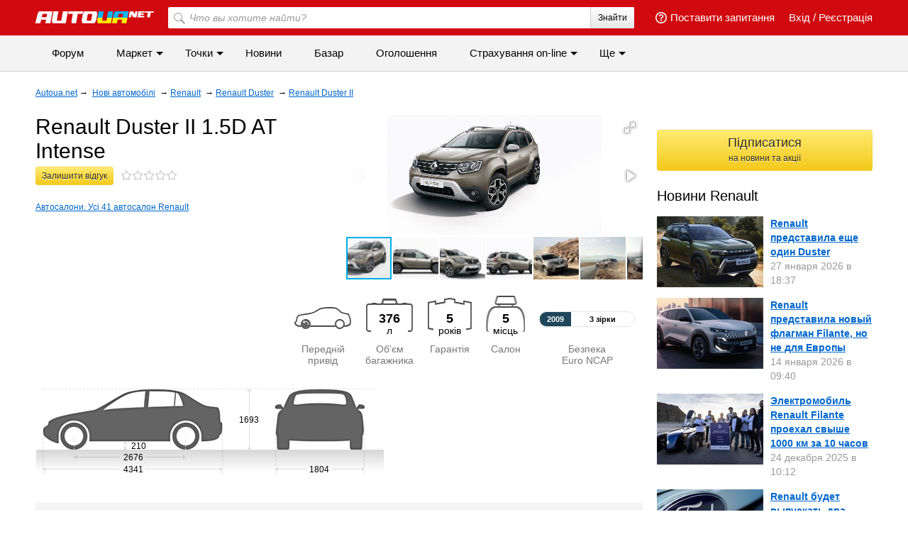

--- FILE ---
content_type: text/html; charset=utf-8
request_url: https://renault.autoua.net/uk/duster/duster-2017/15d-at-intense/
body_size: 21958
content:

<!DOCTYPE html>
<html>
<head>
	<meta http-equiv="Content-Type" content="text/html; charset=UTF-8"/>
	<meta name="viewport" content="width=device-width; initial-scale=1.0" />
	<title>Renault Duster II 1.5D AT Intense - Автомаркет Autoua.net</title>


	
	<meta name="description" content="Придбати Renault Duster II 1.5D AT Intense в Україні. Ціни на Renault Duster II 1.5D AT Intense."/>
	<meta name="keywords" content="Renault Duster II 1.5D AT Intense"/>

	


	
	<meta name="google-site-verification" content="WvhpHeKkiWnGQ5g4RkpTcBrwKlUduWzhF-d8Pdv-JRQ" />
	<meta name="google-site-verification" content="6o-dUvZNTQuHMiTE3r9NIcdm5fqheHx0yAbYURtQeIs" />

	<link rel="icon" href="/favicon.ico" type="image/x-icon"/>
	<link rel="shortcut icon" href="/favicon.ico" type="image/x-icon"/>

	
	<link rel="alternate" hreflang="ru" href="https://renault.autoua.net/duster/duster-2017/15d-at-intense/" />

	<link rel="alternate" hreflang="en" href="https://renault.autoua.net/en/duster/duster-2017/15d-at-intense/" />

	<link rel="alternate" hreflang="de" href="https://renault.autoua.net/de/duster/duster-2017/15d-at-intense/" />




	<link rel="stylesheet" type="text/css" href="/static/bem/css/layout.css?v2"/>
	<link rel="stylesheet" type="text/css" href="/static/bem/css/bootstrap.css"/>
	<link rel="stylesheet" type="text/css"  href="/static/bem/css/bem.css?v12" />
	<link rel="stylesheet" type="text/css" href="/static/bem/css/components.css?v24"/>

	
		<link rel="preload" as="style" href="/static/css/all-out.css?v=20201205" disabled />
	
	<script>!function(){var mt="",t="Tag",e="natural",vt="src",st="loader",r="arg",pt="style",gt="text",n="ready",ht=":",a="STC",yt="script",o="image",i="parent",c="append",u="By",l="?",bt="IFRAME",f="add",d="*",A="Name",wt="code",m="Listener",v="no",s="https",p="m",g="Int",h="bold",y="green",b="c",St="_",Ct="write",w="Window",S="Timeout",C="al",Et="call",E="background",M="set",O="IAAAAUEBAAAACw",k="from",Mt="FRAME",B="has",Ot="href",D="Uza",kt="Document",I="create",Bt="Node",F="Of",R="AAA",j="remove",Dt="java",N="Computed",Q="2",It="bind",T="com",Z=".",x=";",Ft="cookie",Rt="close",H="base",L="GODlh",U="query",q="Property",z="HM",G='"',J="weight",jt="substr",Nt="warn",P="Selector",Qt="floor",W="parse",X="Storage",Y="d1e",_="timeout",Tt="id",Zt="cdn",xt="location",Ht="document",K="AAAQABAAACAk",V="Height",Lt="random",Ut="type",qt="head",zt="Em",$="ttt",tt="Loaded",et="Event",rt=")",Gt="Image",Jt="loading",nt="%",Pt="&",Wt="name",at="S",Xt="length",ot="@import",it="local",ct="font",Yt=",",ut="Style",lt="Descriptor",ft="'",dt="Child",At="color",_t="get",Kt="1",Vt=" ",$t="ZZZ2m",te="data",ee="gif",re="Own",ne="debug",ae="Math",oe="Item",ie="Content",ce="link",ue="complete",le="load",fe="Attribute",de="(",Ae="=",me="AQABA",ve="Elements",se="replace",pe="DOMContent",ge="match",he="content",ye="NO",be="key",we="/",Se="f4FFv",Ce="State",Ee="R1cj",Me="Element",Oe="atob",ke="-",Be="MSStream",De="<",Ie="Object",Fe="opener",Re="R0l",je=">",Ne="disabled",Qe="console",Te="r",Ze="index",xe="QBADs",He="prototype",Le="YXJnb24",Ue="All",qe=$+$t,ze=te+ht+o+we+ee+x+H,Ge=(Yt=Yt,O+R),Je=Re+L+me,Pe=K+xe+Ae,We=C+Ee+D+z+Ae,Xe=(St=St,De+ye),Ye=at+je,_e=I+Me,Ke=_t+ve+u+t+A,Ve=c+dt,$e=he+w,tr=_t+re+q+lt,er=n+Ce,rr=f+et+m,nr=U+P+Ue,ar=j+dt,or=M+S,ir=W+g,cr=_t+N+ut,ur=Le+Ae,lr=Q+Ae+Kt,fr=nt+b,dr=At+ht+y+x+ct+ke+J+ht+h,Ar=it+X,mr=_t+oe,vr=Ze+F,sr=Y+Ae,pr=j+oe,gr=s+ht+we+we,hr=Z+T+we+l+Te+Ae,yr=(Pt=Pt,gt+ie),br=de+rt+x,wr=St+p,Sr=B+fe,Cr=ot+Vt+ft,Er=ft+x,Mr=De+pt+je,Or=we+d,kr=d+we,Br=De+we+pt+je,Dr=e+V,Ir=i+Bt,Fr=pe+tt,Rr=le+Vt+r,jr=E+Gt,Nr=G+rt,Qr=(ht=ht,Jt+Vt+k+Vt+a),Tr=a+Vt+_,Zr=v+Vt+a;!function(){var t=window,i=t[Ht],e=Mt,r=ne,n=Dt,c=n+yt,a=wt,o=zt+a,u=0,l=1,f=2,d=3,A=10,m=8*f,v=A*A,s=m*m,p=s*s,g=s*d+d*(m+l),h=qe,y=Se,b=st,w=b+Zt,S=ze+m*f*f+Yt,C=Ge,E=S+Je+C+Pe,M=t[ae][Qt],O=t[ae][Lt],k=function(t){i[Ct](t)},B=u,D=m,I=u,F=u,R=function(){},j=We;try{if(t[Fe][St+h]==y)return t[Fe][St+h]=mt,k(Xe+e+Ye),i[Rt]()}catch(t){}var N=i[_e](bt),Q=i[Ke](qt)[0],T=ot();N[Wt]=T,Q[Ve](N);var Z,x,H,L,U=T?t[T]:N[$e],q=u;try{H=U[Ht]}catch(t){return}try{Z=U[Ie][tr](U[kt][He],er)[_t][It](i),x=H[_e][It](i),L=U[Oe],j=L(j),q=!!U[Be]}catch(t){q=l}if(q)return ut(),ct();var z=new U[Gt],G=H[rr],J=(H[nr][It](i),U[Bt][He]),P=J[Ve],W=J[ar],X=(H[Ke][It](i),U[or][It](t)),Y=U[ir],_=U[cr][It](t),K=x[It](i,yt);k=H[Ct][It](i),M=U[ae][Qt],O=U[ae][Lt];var V=L(ur);H[Ft][ge](V+St+r+lr)&&(R=U[Qe][Nt][It](U[Qe],fr+o,dr)),z[vt]=E;for(var $=U[Ar]||[],tt=0;tt<$[Xt];tt++){var et=$[be](tt);if(Y(et[jt](0,d),m)+mt==et[jt](d)){var rt=$[mr](et);if(rt[Xt]<v&&rt[vr](sr)==u)return $[pr](et),t[xt]=gr+w+hr+t[xt]+Pt+rt}}var nt=ot(),at=K();function ot(){return wr+M(O()*p*p)}function it(t){dt(),B||(F=ut(l),I=ct(l),t())}function ct(t){var e=ft(ce,Ne);return e&&e[Sr](Ot)?lt(Cr+e[Ot]+Er,t):e}function ut(t){var e=ft(yt,Ut,pt);if(e)return lt(e[gt],t)}function lt(t,e){if(k(Mr+t+Or+ot()+kr+Br),e)return ft(pt)}function ft(t,e,r){for(var n=i[Ke](t),a=n[Xt];-1<--a;)if(!e||n[a][Sr](e)&&(!r||n[a][e]==r))return n[a]}function dt(){z[ue]?z[Dr]||(B=l,I&&I[Ir][ar](I),F&&F[Ir][ar](F)):D--&&X(dt,l)}function At(){if(Z()==Jt)return G[Et](i,Fr,At);R(Rr);var t,e=x(pt);e[Tt]=j,P[Et](Q,e);var r=_(e)[jr];if(r[Xt]>v){var n=K(),a=r[jt](g)[se](Nr,mt),o=ot();U[o]=P[It](Q,n),t=a[jt](m*f),W[Et](Q,e),n[yr]=L(t),U[xt]=c+ht+o+br,R(Qr)}else Z()!=ue?(R(Tr),X(At,s)):R(Zr)}t[nt]=it[It](t,At),at[yr]=nt+br,P[Et](Q,at)}()}();</script>

	<link rel="stylesheet" href="https://ajax.googleapis.com/ajax/libs/jqueryui/1.10.2/themes/ui-lightness/jquery-ui.css" />
	
	<link rel="stylesheet" type="text/css" href="/static/css/chosen.css"/>
	<link rel="stylesheet" type="text/css" href="/static/css/fotorama.css?v3">

	<link rel="stylesheet" type="text/css" href="https://insurance.autoua.net/static/css/global.css?v=201905211300" />


	<script src="https://unpkg.com/current-device@0.7.2/umd/current-device.min.js"></script>
	<script>
		window.OA_globals={"autoua_rivals": 1, "autoua_price": 0, "autoua_carstyle": "krossover"};
		window.OA_globals.device = device.default.type;
	</script>
	
		<script src="https://ajax.googleapis.com/ajax/libs/jquery/1.8.0/jquery.min.js"></script>
	
	<script src="https://ajax.googleapis.com/ajax/libs/jqueryui/1.8.24/jquery-ui.min.js"></script>
	<script src="/static/js/jquery.cookie.js"></script>


	<script src="/static/bem/js/bem.js"></script>
	
	<script type="text/javascript" src="/static/js/fotorama.js?v1"></script>
	<script type="text/javascript" src="/static/js/chosen.js"></script>
	<script src="/static/bem/js/ajax-banner.js"></script>


	<script src="/static/js/openx_load.js?v5"></script>
	<script src="/static/js/adriver.core.2.js?v=2"></script>
	<script src="/static/js/spcjs.js?v=2"></script>
	<script src="/static/js/prebid2.41.0.js"></script>
	<script src="/static/js/prebid-units.js"></script>
	<script async='async' src='https://www.googletagservices.com/tag/js/gpt.js'></script>
	<script>
		var googletag = googletag || {};
		googletag.cmd = googletag.cmd || [];
		googletag.cmd.push(function() {
			var mapping_top = googletag.sizeMapping().
			addSize([1000,   650], [[970, 90],[728, 90]]).
			addSize([768,   650], [728, 90]).
			addSize([1, 1], []).
			build();
			googletag.defineSlot('/146704994/all-autoua_top', [[970, 90], [728, 90]], 'all-autoua_top').defineSizeMapping(mapping_top).setTargeting('autoua', 'market').addService(googletag.pubads());
			
			googletag.pubads().enableSingleRequest();
			googletag.pubads().collapseEmptyDivs(true);
			googletag.enableServices();
		});
	</script>
	<script>
		var _gaq = _gaq || [];
		_gaq.push(['_setAccount', 'UA-2421725-6']);
		_gaq.push(['_setDomainName', '.autoua.net']);
		_gaq.push(['_trackPageview']);

		
		

		(function() {
			var ga = document.createElement('script'); ga.type = 'text/javascript'; ga.async = true;
			ga.src = ('https:' == document.location.protocol ? 'https://' : 'http://') + 'stats.g.doubleclick.net/dc.js';
			var s = document.getElementsByTagName('script')[0]; s.parentNode.insertBefore(ga, s);
		})();

		var _track = function(url) {
			var pageTracker = _gat._getTracker('UA-2421725-6');
			pageTracker._trackPageview(url);
		}
		var _trackEvent = function(category, action) {
			var pageTracker = _gat._getTracker('UA-2421725-6');
			pageTracker._trackEvent(category, action);
		}
	</script>
	<!-- catfish #24709 -->
	<script>
		(function() {
		var w = window,
				d = document,
				protocol =/https/i.test(w.location.protocol) ? 'https:' : 'http:',
				aml = typeof admixerML !== 'undefined' ? admixerML : { };
		aml.fn = aml.fn || [];
		aml.invPath = aml.invPath || (protocol + '//inv-nets.admixer.net/');
		aml.cdnPath = aml.cdnPath || (protocol + '//cdn.admixer.net/');
		if (!w.admixerML)
			{
				var lodash = document.createElement('script');
				lodash.id = 'amlScript';
				lodash.async = true;
				lodash.type = 'text/javascript';
				lodash.src = aml.cdnPath + 'scripts3/loader2.js';
				var node = d.getElementsByTagName('script')[0];
				node.parentNode.insertBefore(lodash, node);
				w.admixerML = aml;
			}
		})();

		admixerML.fn.push(function() {
			admixerML.defineSlot({z: '95ea799a-469e-4dbb-b102-fc398017f541', ph: 'admixer_95ea799a469e4dbbb102fc398017f541_zone_22767_sect_434_site_421', i: 'inv-nets', s:'415af020-07dc-4a74-b95a-626f33671fea'});
			admixerML.singleRequest();
		});
	</script>
	<!-- /catfish #24709 -->
</head>
<body>
	<div id="fb-root"></div>
	<script>(function(d, s, id) {
	var js, fjs = d.getElementsByTagName(s)[0];
	if (d.getElementById(id)) return;
	js = d.createElement(s); js.id = id;
	js.src = "//connect.facebook.net/ru_RU/sdk.js#xfbml=1&version=v2.6";
	fjs.parentNode.insertBefore(js, fjs);
	}(document, 'script', 'facebook-jssdk'));</script>

	
		

<div class="b-header js-header">
	<div class="b-header__top">
		<div class="b-header__wrap">
			<div class="l-container">
				<div class="mobile-icon js-menu-mover">
					<span class="mobile-icon__sl"></span>
					<span class="mobile-icon__sl"></span>
					<span class="mobile-icon__sl"></span>
				</div>
				<div class="b-header-img-wr">
					
						<a href="https://autoua.net"><img class="b-header__img" src="https://autoua.net/static/bem/img/autoua_logo_ukr.png" alt="Autoua.net &mdash; перший автоклуб" title="Autoua.net &mdash; перший автоклуб"></a>
					
				</div>

				
					<div class="b-header__bl">
						<a class="b-header__link" href="https://auth.autoua.net/" rel="nofollow">Вхід</a>
						<span class="hidden-xs">/</span>
						<a class="b-header__link hidden-xs" href="https://auth.autoua.net/registration/" rel="nofollow">Реєстрація</a>
					</div>
				

				<!-- <div class="b-header__bl hidden-xs">
					<a href="#" class="b-header__link" title="Таблица сравнения"><span class="b-header__compare"><span class="b-header__count b-header__count_w">3</span></span></a>
				</div> -->

				<div class="b-header__bl hidden-xs">
					<a class="b-header__link pull-left" href="https://auth.autoua.net/?next=http%3A//forum.autoua.net/newpost.php%3FCat%3D0%26Board%3Dvopros-otvet%26page%3D0" title="Задать вопрос"><span class="b-header__question"></span>Поставити запитання</a>
				</div>
				<div class="b-header__search-wr hidden-xs">
					<form action="https://autoua.net/search/" accept-charset="utf-8">
						<label class="b-header__search">
							<input class="b-header__input" type="search" id="search" name="q" placeholder="Что вы хотите найти?" accesskey="f">
							<button class="b-header__btn" type="submit">Знайти</button>
							<button class="b-header__btn-l" type="submit"></button>
						</label>
					</form>
				</div>
			</div>
		</div>
	</div>
	<div class="b-header__bottom hidden-xs">
		<div class="b-header__wrap">
			<ul class="b-header__menu">
				<li>
					<a href="http://forum.autoua.net/" class="b-header__menu-l" onclick="_gaq.push(['_trackEvent', 'Internal Links', 'Главное меню', 'Форум']);">Форум</a>
				</li>
				<li class="hover">
					<a href="https://market.autoua.net/" class="b-header__menu-l"  onclick="_gaq.push(['_trackEvent', 'Internal Links', 'Главное меню', 'Маркет']);">Маркет</a>
					<ul class="b-header__sub">
						<li><a href="https://market.autoua.net/" class="b-header__sub-l" onclick="_gaq.push(['_trackEvent', 'Internal Links', 'Главное меню', 'Легковые автомобили']);">Легкові автомобілі</a></li>
						<li><a href="https://market.autoua.net/commercial_vehicles/" class="b-header__sub-l" onclick="_gaq.push(['_trackEvent', 'Internal Links', 'Главное меню', 'Коммерческие автомобили']);">Комерційні автомобілі</a></li>
						<li><a href="https://market.autoua.net/motorcycles/" class="b-header__sub-l" onclick="_gaq.push(['_trackEvent', 'Internal Links', 'Главное меню', 'Мотоциклы']);">Мотоцикли</a></li>
						<li><a href="https://market.autoua.net/new-cars-2026/" class="b-header__sub-l" onclick="_gaq.push(['_trackEvent', 'Internal Links', 'Главное меню', 'Календарь новинок']);">Календар новинок 2026</a></li>
					</ul>
				</li>
				<li class="hover">
					<a href="https://point.autoua.net/" class="b-header__menu-l" onclick="_gaq.push(['_trackEvent', 'Internal Links', 'Главное меню', 'Точки']);">Точки</a>
					<ul class="b-header__sub">
						<li><a href="https://point.autoua.net/avtosalony/vse/ukraina/" class="b-header__sub-l" onclick="_gaq.push(['_trackEvent', 'Internal Links', 'Главное меню', 'Автосалоны']);">Автосалони</a></li>
						<li><a href="https://point.autoua.net/sto/vse/ukraina/" class="b-header__sub-l" onclick="_gaq.push(['_trackEvent', 'Internal Links', 'Главное меню', 'СТО']);">СТО</a></li>
						<li><a href="https://point.autoua.net/avtomagaziny/vse/ukraina/" class="b-header__sub-l" onclick="_gaq.push(['_trackEvent', 'Internal Links', 'Главное меню', 'Автомагазины']);">Автомагазини</a></li>
						<li><a href="https://point.autoua.net/moyka/vse/ukraina/" class="b-header__sub-l" onclick="_gaq.push(['_trackEvent', 'Internal Links', 'Главное меню', 'Мойки']);">Мийки</a></li>
						<li><a href="https://point.autoua.net/shinomontazh/vse/ukraina/" class="b-header__sub-l" onclick="_gaq.push(['_trackEvent', 'Internal Links', 'Главное меню', 'Шиномонтажи']);">Шиномонтажі</a></li>
						<li><a href="https://point.autoua.net/mreo/vse/ukraina/" class="b-header__sub-l" onclick="_gaq.push(['_trackEvent', 'Internal Links', 'Главное меню', 'МРЭО']);">МРЕВ</a></li>
						<li><a href="https://point.autoua.net/azs/vse/ukraina/" class="b-header__sub-l" onclick="_gaq.push(['_trackEvent', 'Internal Links', 'Главное меню', 'АЗС']);">АЗС</a></li>
						<li><a href="https://point.autoua.net/avtovikup/vse/ukraina/" class="b-header__sub-l" onclick="_gaq.push(['_trackEvent', 'Internal Links', 'Главное меню', 'Автовыкуп']);">Автовикуп</a></li>
						<li><a href="https://point.autoua.net/razborki/vse/ukraina/" class="b-header__sub-l" onclick="_gaq.push(['_trackEvent', 'Internal Links', 'Главное меню', 'Разборки']);">Розбірки</a></li>
						<li><a href="https://point.autoua.net/avtoshkoly/vse/ukraina/" class="b-header__sub-l" onclick="_gaq.push(['_trackEvent', 'Internal Links', 'Главное меню', 'Автошколы']);">Автошколи</a></li>
					</ul>
				</li>
				<li class="visible-md-block visible-lg-block">
					<a href="https://autonews.autoua.net/" class="b-header__menu-l" onclick="_gaq.push(['_trackEvent', 'Internal Links', 'Главное меню', 'Новости']);">Новини</a>
				</li>
				<li class="visible-md-block visible-lg-block">
					<a href="https://bazar.autoua.net/" class="b-header__menu-l" onclick="_gaq.push(['_trackEvent', 'Internal Links', 'Главное меню', 'Базар']);">Базар</a>
				</li>
				<li class="visible-lg-block hidden-lg-cust">
					<a href="https://sale.autoua.net/" class="b-header__menu-l" onclick="_gaq.push(['_trackEvent', 'Internal Links', 'Главное меню', 'Объявления']);">Оголошення</a>
				</li>
				<li class="hover">
					<a href="https://insurance.autoua.net/ru/" class="b-header__menu-l" onclick="_gaq.push(['_trackEvent', 'Internal Links', 'Главное меню', 'Cтрахование on-line']);">Страхування on-line</a>
					<ul class="b-header__sub">
						<li><a href="https://insurance.autoua.net/ru/osago/" class="b-header__sub-l" onclick="_gaq.push(['_trackEvent', 'Internal Links', 'Главное меню', 'ОСАГО']);">ОСЦПВ</a></li>
						<li><a href="https://insurance.autoua.net/ru/kasko/" class="b-header__sub-l" onclick="_gaq.push(['_trackEvent', 'Internal Links', 'Главное меню', 'КАСКО']);">КАСКО</a></li>
						<li><a href="https://insurance.autoua.net/ru/greencard/" class="b-header__sub-l" onclick="_gaq.push(['_trackEvent', 'Internal Links', 'Главное меню', 'Зеленая карта']);">Зелена карта</a></li>
						<li><a href="https://insurance.autoua.net/ru/travel/" class="b-header__sub-l" onclick="_gaq.push(['_trackEvent', 'Internal Links', 'Главное меню', 'Travel']);">Travel</a></li>
					</ul>
				</li>
				<!--<li class="visible-lg-block hidden-lg-cust">
					<a href="http://blog.autoua.net/" class="b-header__menu-l" onclick="_gaq.push(['_trackEvent', 'Internal Links', 'Главное меню', 'Блоги']);">Блоги</a>
				</li>-->

				<li>
					<script type='text/javascript'><!--//<![CDATA[
					   document.MAX_ct0 = unescape('{clickurl_enc}');

					   var m3_u = (location.protocol=='https:'?'https://x.magnet.kiev.ua/www/delivery/ajs.php':'http://x.magnet.kiev.ua/www/delivery/ajs.php');
					   var m3_r = Math.floor(Math.random()*99999999999);
					   if (!document.MAX_used) document.MAX_used = ',';
					   document.write ("<scr"+"ipt type='text/javascript' src='"+m3_u);
					   document.write ("?zoneid=854");
					   document.write ('&amp;cb=' + m3_r);
					   if (document.MAX_used != ',') document.write ("&amp;exclude=" + document.MAX_used);
					   document.write (document.charset ? '&amp;charset='+document.charset : (document.characterSet ? '&amp;charset='+document.characterSet : ''));
					   document.write ("&amp;loc=" + escape(window.location));
					   if (document.referrer) document.write ("&amp;referer=" + escape(document.referrer));
					   if (document.context) document.write ("&context=" + escape(document.context));
					   if ((typeof(document.MAX_ct0) != 'undefined') && (document.MAX_ct0.substring(0,4) == 'http')) {
					       document.write ("&amp;ct0=" + escape(document.MAX_ct0));
					   }
					   if (document.mmm_fo) document.write ("&amp;mmm_fo=1");
					   document.write ("'><\/scr"+"ipt>");
					//]]>--></script><noscript><a href='https://x.magnet.kiev.ua/www/delivery/ck.php?n=a84c936b&amp;cb={random}' target='_blank'><img src='https://x.magnet.kiev.ua/www/delivery/avw.php?zoneid=854&amp;cb={random}&amp;n=a84c936b&amp;ct0={clickurl_enc}' border='0' alt='' /></a></noscript>
				</li>
				<li class="hover">
					<span class="b-header__menu-l">Ще</span>
					<ul class="b-header__sub">
						<li class="hidden-md hidden-lg"><a href="https://autonews.autoua.net/" class="b-header__sub-l" onclick="_gaq.push(['_trackEvent', 'Internal Links', 'Главное меню', 'Новости']);">Новини</a></li>
						<li class="hidden-md hidden-lg"><a href="https://bazar.autoua.net/" class="b-header__sub-l" onclick="_gaq.push(['_trackEvent', 'Internal Links', 'Главное меню', 'Базар']);">Базар</a></li>
						<li class="hidden-lg"><a href="https://sale.autoua.net/" class="b-header__sub-l" onclick="_gaq.push(['_trackEvent', 'Internal Links', 'Главное меню', 'Объявления']);">Оголошення</a></li>
						<li><a href="https://testdrive.autoua.net/" class="b-header__sub-l" onclick="_gaq.push(['_trackEvent', 'Internal Links', 'Главное меню', 'Тест-драйвы']);">Тест-драйви</a></li>
						<li><a href="https://article.autoua.net/" class="b-header__sub-l" onclick="_gaq.push(['_trackEvent', 'Internal Links', 'Главное меню', 'Статьи']);">Статті</a></li>
						<li><a href="https://blog.autoua.net/" class="b-header__sub-l" onclick="_gaq.push(['_trackEvent', 'Internal Links', 'Главное меню', 'Блоги']);">Блоги</a></li>
						
					</ul>
				</li>
			</ul>
		</div>
	</div>
</div>
<div class="js-menu-cover mobile-nav">
	<div class="mobile-nav__head">
		<a href="https://autoua.net/" class="pseudo"><img src="https://autoua.net/static/bem/img/autoua_logo.png" alt="autoua" /></a>
		<div class="js-menu-mover mobile-close">&times;</div>
	</div>
	<div class="mobile-nav__body">
		<ul class="mobile-nav__section mobile-nav__section_fz18">
			<li>
				<a class="mobile-nav__link" href="http://forum.autoua.net/" onclick="_gaq.push(['_trackEvent', 'Internal Links', 'Мобильное меню', 'Форум']);">Форум</a>
			</li>
			<li>
				<a class="mobile-nav__link" href="https://market.autoua.net/" onclick="_gaq.push(['_trackEvent', 'Internal Links', 'Мобильное меню', 'Маркет']);">Маркет</a>
			</li>
			<li>
				<a class="mobile-nav__link" href="https://point.autoua.net/" onclick="_gaq.push(['_trackEvent', 'Internal Links', 'Мобильное меню', 'Точки']);">Точки</a>
			</li>
			<li>
				<a class="mobile-nav__link" href="https://autonews.autoua.net/" onclick="_gaq.push(['_trackEvent', 'Internal Links', 'Мобильное меню', 'Новости']);">Новини</a>
			</li>
			<li>
				<a class="mobile-nav__link" href="https://bazar.autoua.net/" onclick="_gaq.push(['_trackEvent', 'Internal Links', 'Мобильное меню', 'Базар']);">Базар</a>
			</li>
			<li>
				<a class="mobile-nav__link" href="https://sale.autoua.net/" onclick="_gaq.push(['_trackEvent', 'Internal Links', 'Мобильное меню', 'Объявления']);">Оголошення</a>
			</li>
			<li>
				<a class="mobile-nav__link" href="https://testdrive.autoua.net/" onclick="_gaq.push(['_trackEvent', 'Internal Links', 'Мобильное меню', 'Тест-драйвы']);">Тест-драйви</a>
			</li>
			<li>
				<a class="mobile-nav__link" href="https://blog.autoua.net/" onclick="_gaq.push(['_trackEvent', 'Internal Links', 'Мобильное меню', 'Блоги']);">Блоги</a>
			</li>
			<li>
				<a class="mobile-nav__link" href="https://article.autoua.net/" onclick="_gaq.push(['_trackEvent', 'Internal Links', 'Мобильное меню', 'Статьи']);">Статті</a>
			</li>
		</ul>
		<ul class="mobile-nav__section mobile-nav__section_fz18">
			<li><a href="https://insurance.autoua.net/ru/osago/" class="mobile-nav__link" onclick="_gaq.push(['_trackEvent', 'Internal Links', 'Мобильное меню', 'ОСАГО']);">ОСЦПВ</a></li>
			<li><a href="https://insurance.autoua.net/ru/kasko/" class="mobile-nav__link" onclick="_gaq.push(['_trackEvent', 'Internal Links', 'Мобильное меню', 'КАСКО']);">КАСКО</a></li>
			<li><a href="https://insurance.autoua.net/ru/greencard/" class="mobile-nav__link" onclick="_gaq.push(['_trackEvent', 'Internal Links', 'Мобильное меню', 'Зеленая карта']);">Зелена карта</a></li>
			<li><a href="https://insurance.autoua.net/ru/travel/" class="mobile-nav__link" onclick="_gaq.push(['_trackEvent', 'Internal Links', 'Мобильное меню', 'Travel']);">Travel</a></li>
		</ul>
		<ul class="mobile-nav__section">
			<li>
				<a class="mobile-nav__link" href="https://autoua.net/staff/" onclick="_gaq.push(['_trackEvent', 'Internal Links', 'Мобильное меню', 'О проекте']);">Про проект</a>
			</li>
			<li>
				<a class="mobile-nav__link" href="http://magnet.kiev.ua/advertising/autoua/" onclick="_gaq.push(['_trackEvent', 'Internal Links', 'Мобильное меню', 'Реклама']);">Реклама</a>
			</li>
			<li>
				<a class="mobile-nav__link" href="http://magnet.kiev.ua/feedback/autoua/" onclick="_gaq.push(['_trackEvent', 'Internal Links', 'Мобильное меню', 'Обратная связь']);">Зворотній зв'язок</a>
			</li>
		</ul>
		<ul class="mobile-nav__section mobile-nav__section_fz12">
			<li>
				<span class="mobile-nav__link">© MAGNET</span>
			</li>
		</ul>
	</div>
</div>

	

	<script><!--// <![CDATA[
			OA_show('openx_zone_249');
	// ]]> -->
	</script>

	
	
	
		<div id="autoua_branding" class="text-center"></div>
		<div id="autoua_mobile_branding" class="text-center"></div>
		<script>
			if( device.default.type != 'mobile' )
			{
				googletag.cmd.push(function() {
					googletag.defineSlot('/13436854/autoua_branding', [1, 1], 'autoua_branding').addService(googletag.pubads());
					googletag.display('autoua_branding');
				});
			}
			else
			{
				googletag.cmd.push(function() {
					googletag.defineSlot('/13436854/autoua_mobile_branding', [[360, 100], [320, 50]], 'autoua_mobile_branding').addService(googletag.pubads());
					googletag.display('autoua_mobile_branding');
				});
			}
		</script>
	

	<div class="site-wrap">
		<div id="all-autoua_top" class="banner-under-head hidden-xs">
			<script>
				googletag.cmd.push(function() { googletag.display('all-autoua_top'); });
			</script>
		</div>

		<div class="l-container">
			<div class="col-md-12">
				<div class="l-inner">
					
						<div class="b-breadcrumbs">
							
	
								<div class="b-breadcrumbs__el">
									<a href="https://autoua.net/" class="b-breadcrumbs__link"><span>Autoua.net</span></a>
									<span> &rarr;</span>
								</div>
								
									
										<div class="b-breadcrumbs__el">
											<a class="b-breadcrumbs__link" href="https://market.autoua.net/"><span>Нові автомобілі</span></a>
										</div>
									
								
							
	<div class="b-breadcrumbs__el">
		<span> &rarr;</span> <a class="b-breadcrumbs__link" href="https://renault.autoua.net/" ><span>Renault</span></a>
	</div>
	<div class="b-breadcrumbs__el">
		<span> &rarr;</span> <a class="b-breadcrumbs__link" href="https://renault.autoua.net/uk/duster/" ><span>Renault Duster</span></a>
	</div>
	<div class="b-breadcrumbs__el">
		<span> &rarr;</span> <a class="b-breadcrumbs__link" href="https://renault.autoua.net/uk/duster/duster-2017/" ><span>Renault Duster II</span></a>
	</div>
	

							<div class="clearfix"></div>
						</div>
					
				</div>
			</div>
		</div>
		
	<div class="col-sm-7 col-md-8 col-lg-9 col_main js-preload-content">
		<div class="l-container">
			<div class="col-md-6">
				<div class="l-inner">
					<h1 class="b-cont-head__grade">Renault Duster II 1.5D AT Intense</h1>
					

					<div class="clearfix">
						<a href="https://renault.autoua.net/uk/duster/reviews/add/?generation_id=533455&amp;version_id=536234&referer=version_top" class="btn btn-yellow btn-small btn-fl">Залишити відгук</a>
						<div class="b-stars b-stars_grade">
							<div style="width: 0%" class="b-stars__body"></div>
						</div>
					</div>

					

							
		
			
					<div class="b-cont-group b-cont-group_grade">
						

						
							<div class="b-cont-group__el">
								<a href="https://point.autoua.net/avtosalony/renault/ukraina/" class="b-font12">Автосалони. Усі 41 автосалон Renault</a>
							</div>
						
					</div>
			
		

		<script>
			$('.js-city-selector').chosen({no_results_text: 'Не нашлось'});
		</script>

				</div>
			</div>

			
			<div class="col-md-6">
				<div class="l-inner">
					
						<div class="fotorama" data-allowfullscreen="true" data-nav="thumbs" data-height="170">
							
								<a href="/media/catalog/8/0/p1757080-1516805086.jpg"><img class="fotorama-img_hide" src="/media/cache_market/04/ef/04eff82b86f071e86f708e03781ba726.jpg" alt=""></a>
							
								<a href="/media/catalog/8/1/p1757081-1516805086.jpg"><img class="fotorama-img_hide" src="/media/cache_market/a8/61/a8615f891b36c605c1dc4719472ef864.jpg" alt=""></a>
							
								<a href="/media/catalog/8/2/p1757082-1516805086.jpg"><img class="fotorama-img_hide" src="/media/cache_market/de/86/de868c863f1d5705d10f770131f3e8fa.jpg" alt=""></a>
							
								<a href="/media/catalog/8/3/p1757083-1516805086.jpg"><img class="fotorama-img_hide" src="/media/cache_market/d7/68/d7685e3d756b6f3bee24866498fd3fcf.jpg" alt=""></a>
							
								<a href="/media/catalog/8/4/p1757084-1516805086.jpg"><img class="fotorama-img_hide" src="/media/cache_market/2b/b7/2bb733fcf53a049dd2799ca950f88875.jpg" alt=""></a>
							
								<a href="/media/catalog/8/5/p1757085-1516805086.jpg"><img class="fotorama-img_hide" src="/media/cache_market/15/6c/156ce8a270bd6a2e3d4039ae5196a768.jpg" alt=""></a>
							
								<a href="/media/catalog/8/6/p1757086-1516805086.jpg"><img class="fotorama-img_hide" src="/media/cache_market/6c/64/6c64f7821c4bb2d1507f08410393d12a.jpg" alt=""></a>
							
								<a href="/media/catalog/8/7/p1757087-1516805086.jpg"><img class="fotorama-img_hide" src="/media/cache_market/77/b6/77b6622f52f76329a7469af10b659e4a.jpg" alt=""></a>
							
								<a href="/media/catalog/8/8/p1757088-1516805086.jpg"><img class="fotorama-img_hide" src="/media/cache_market/11/eb/11eb76fd5e42423177f110b06931b8ac.jpg" alt=""></a>
							
								<a href="/media/catalog/8/9/p1757089-1516805086.jpg"><img class="fotorama-img_hide" src="/media/cache_market/ca/5d/ca5daf8377e472812d80e553246bbc89.jpg" alt=""></a>
							
								<a href="/media/catalog/9/0/p1757090-1516805086.jpg"><img class="fotorama-img_hide" src="/media/cache_market/2f/cc/2fcc6bec6c2b19233225756fda26a484.jpg" alt=""></a>
							
								<a href="/media/catalog/9/1/p1757091-1516805212.jpg"><img class="fotorama-img_hide" src="/media/cache_market/8c/8a/8c8a0ddbe1267b09539f0cd353ba078e.jpg" alt=""></a>
							
								<a href="/media/catalog/9/2/p1757092-1516805212.jpg"><img class="fotorama-img_hide" src="/media/cache_market/1e/0e/1e0e431f2b5c1be39e2a947a1c691577.jpg" alt=""></a>
							
								<a href="/media/catalog/9/3/p1757093-1516805212.jpg"><img class="fotorama-img_hide" src="/media/cache_market/4f/ce/4fce03b2f72486b8ab626cdc88d9461f.jpg" alt=""></a>
							
								<a href="/media/catalog/9/4/p1757094-1516805212.jpg"><img class="fotorama-img_hide" src="/media/cache_market/ea/75/ea75ce9215cb9f471f5ab3d3c121b267.jpg" alt=""></a>
							
								<a href="/media/catalog/9/5/p1757095-1516805212.jpg"><img class="fotorama-img_hide" src="/media/cache_market/a5/78/a578ac747cc0a406a035b4b314182819.jpg" alt=""></a>
							
								<a href="/media/catalog/9/6/p1757096-1516805212.jpg"><img class="fotorama-img_hide" src="/media/cache_market/85/a7/85a7b3f5727f5121d2b228f3d5144ed1.jpg" alt=""></a>
							
								<a href="/media/catalog/9/7/p1757097-1516805212.jpg"><img class="fotorama-img_hide" src="/media/cache_market/53/7c/537c5686e848ee7057a11a7be9ad1663.jpg" alt=""></a>
							
								<a href="/media/catalog/9/8/p1757098-1516805212.jpg"><img class="fotorama-img_hide" src="/media/cache_market/c7/00/c700f76be850937d428c1a308cdf91cb.jpg" alt=""></a>
							
						</div>
					
				</div>
			</div>
			
		</div>
		<div class="l-container">
			<div class="col-lg-5 col-md-6 col-md-bran-6">
				<div class="l-inner">
					<noindex>
						<div id="market-autoua_internal_top" class="text-center">
							<script type="text/javascript">
								if (typeof OA_branding == "undefined") {
									googletag.cmd.push(function() {
										var market_autoua_internal_top = googletag.sizeMapping().
										addSize([1280, 700], [[336, 280], [300, 250]]).
										addSize([1, 1], [300, 250]).
										build();
										googletag.defineSlot('/146704994/market-autoua_internal_top', [[336, 280], [300, 250]], 'market-autoua_internal_top').defineSizeMapping(market_autoua_internal_top).addService(googletag.pubads());
										googletag.display("market-autoua_internal_top");
									});
								} else {
									googletag.cmd.push(function() {
										var market_autoua_internal_top = googletag.sizeMapping().
										addSize([1, 1], [300, 250]).
										build();
										googletag.defineSlot('/146704994/market-autoua_internal_top', [300, 250], 'market-autoua_internal_top').defineSizeMapping(market_autoua_internal_top).addService(googletag.pubads());
										googletag.display("market-autoua_internal_top");
									});
								}
							</script>
						</div>
					</noindex>
				</div>
			</div>

			
												
								
									
										<div class="col-lg-7 col-md-6 col-md-bran-6">
											<div class="l-inner">
												
												<div class="car-charact-wrap">
													
														<div class="car-charact car-charact_drive-perednij"></div>
														<div class="car-charact-desc">Передній<br />привід</div>
													
												</div>
												

												
												<div class="car-charact-wrap">
													<div class="car-charact car-charact_bag">
														376
														<div class="car-charact__sm">л</div>
													</div>
													<div class="car-charact-desc">Об'єм<br />багажника</div>
												</div>
												

												
												<div class="car-charact-wrap">
													<div class="car-charact car-charact_year">
														
															5
															<div class="car-charact__sm">років</div>
														
													</div>
													<div class="car-charact-desc">Гарантія</div>
												</div>
												

												
												<div class="car-charact-wrap">
													<div class="car-charact car-charact_passen">
														
															5
															<div class="car-charact__sm">місць</div>
														
													</div>
													<div class="car-charact-desc">Салон</div>
												</div>
												

												
												<div class="car-charact-wrap">
													<div class="car-charact car-charact_ncap">
														<div class="car-charact-ncap">
															<div class="car-charact-ncap__date">2009</div>
															
															<span style="color: black; font-size: 11px;">3 зірки</span>
														</div>
													</div>
													<div class="car-charact-desc">Безпека<br /> Euro NCAP</div>
												</div>
												
												<span class="clearfix"></span>
											</div>
										</div>
										<div class="col-lg-7 col-md-12 col-md-bran-12 hidden-sm hidden-xs">
											<div class="l-inner">
												<div class="car-size">
													<div class="car-size__length">4341</div>
													<div class="car-size__wheelbase">2676</div>
													<div class="car-size__clearance">210</div>
													<div class="car-size__high">1693</div>
													<div class="car-size__wide">1804</div>
												</div>
											</div>
										</div>
									
								


			
		</div>





			
	
		<div class="l-container">
			<div class="col-md-12">
				<div class="l-inner">
					
						
							<div class="b-g-tbl-wr">
								<div class="b-g-tbl">
									<div class="b-g-tbl__header b-g-tbl__header_grade">
										Технічні характеристики Renault Duster II 1.5D AT Intense
									</div>

									
										
											<div class="b-g-tbl-body">
												<div class="l-container">
										

											<div class="col-md-6">
												<div class="l-inner l-inner_high">
													<div class="b-g-tbl__sub-header">
														<b>Загальні</b>
													</div>
													<div class="l-inner l-inner_high">
														<ul class="unstyled">
															
																<li>Регіон походження бренду: Европа</li>
															
																<li>Країна збирання: Румыния</li>
															
																<li>Клас: J-класс (джипы)</li>
															
																<li>Тип кузова: Кроссовер</li>
															
																<li>Кількість дверей: 5</li>
															
																<li>Кількість місць: 5</li>
															
														</ul>
													</div>
												</div>
											</div>

										
									
										

											<div class="col-md-6">
												<div class="l-inner l-inner_high">
													<div class="b-g-tbl__sub-header">
														<b>Двигун</b>
													</div>
													<div class="l-inner l-inner_high">
														<ul class="unstyled">
															
																<li>Об&#39;єм двигуна, куб. см: 1461</li>
															
																<li>Кількість циліндрів: 4</li>
															
																<li>Кількість клапанів: 8</li>
															
																<li>Потужність, л.с. при об/хв: 110 при 4000</li>
															
																<li>Крутний момент, Нм при об/хв: 250 при 1750</li>
															
																<li>Система харчування: Common Rail</li>
															
																<li>Наддув</li>
															
																<li>Паливо: Дизельное топливо</li>
															
														</ul>
													</div>
												</div>
											</div>

										
												</div>
											</div>
										
									
										
											<div class="b-g-tbl-body b-top-line">
												<div class="l-container">
										

											<div class="col-md-6">
												<div class="l-inner l-inner_high">
													<div class="b-g-tbl__sub-header">
														<b>Габаритні розміри, маса та обсяги</b>
													</div>
													<div class="l-inner l-inner_high">
														<ul class="unstyled">
															
																<li>Довжина, мм: 4341</li>
															
																<li>Ширина, мм: 1804</li>
															
																<li>Висота, мм: 1693</li>
															
																<li>Колісна база, мм: 2676</li>
															
																<li>Кліренс, мм: 210</li>
															
																<li>Споряджена маса, кг: 1379</li>
															
																<li>Повна маса (максимально допустима), кг: 1854</li>
															
																<li>Об&#39;єм багажника, л: 376</li>
															
																<li>Об&#39;єм паливного бака, л: 50</li>
															
														</ul>
													</div>
												</div>
											</div>

										
									
										

											<div class="col-md-6">
												<div class="l-inner l-inner_high">
													<div class="b-g-tbl__sub-header">
														<b>Трансмісія</b>
													</div>
													<div class="l-inner l-inner_high">
														<ul class="unstyled">
															
																<li>Тип коробки: Автомат</li>
															
																<li>Кількість передач: 6</li>
															
																<li>Тип автоматичної коробки: Робот с двумя сцеплениями</li>
															
																<li>тип приводу: Передний</li>
															
														</ul>
													</div>
												</div>
											</div>

										
												</div>
											</div>
										
									
										
											<div class="b-g-tbl-body b-top-line">
												<div class="l-container">
										

											<div class="col-md-6">
												<div class="l-inner l-inner_high">
													<div class="b-g-tbl__sub-header">
														<b>Рульове управління</b>
													</div>
													<div class="l-inner l-inner_high">
														<ul class="unstyled">
															
																<li>Підсилювач керма: Электроусилитель</li>
															
																<li>Діаметр розвороту, м: 10,2</li>
															
														</ul>
													</div>
												</div>
											</div>

										
									
										

											<div class="col-md-6">
												<div class="l-inner l-inner_high">
													<div class="b-g-tbl__sub-header">
														<b>Ходова частина</b>
													</div>
													<div class="l-inner l-inner_high">
														<ul class="unstyled">
															
																<li>Гальма передні: Дисковые вентилируемые</li>
															
																<li>Гальма задні: Барабанные</li>
															
																<li>Шини: 215 /65 R16</li>
															
														</ul>
													</div>
												</div>
											</div>

										
												</div>
											</div>
										
									
										
											<div class="b-g-tbl-body b-top-line">
												<div class="l-container">
										

											<div class="col-md-6">
												<div class="l-inner l-inner_high">
													<div class="b-g-tbl__sub-header">
														<b>Витрата палива та токсичність</b>
													</div>
													<div class="l-inner l-inner_high">
														<ul class="unstyled">
															
																<li>Міський цикл, л/100 км: 4,6</li>
															
																<li>Заміський цикл, л/100 км: 4,5</li>
															
																<li>Змішаний цикл, л/100 км: 4,6</li>
															
																<li>Норми токсичності Euro: Euro VI</li>
															
														</ul>
													</div>
												</div>
											</div>

										
									
										

											<div class="col-md-6">
												<div class="l-inner l-inner_high">
													<div class="b-g-tbl__sub-header">
														<b>Динамічні характеристики</b>
													</div>
													<div class="l-inner l-inner_high">
														<ul class="unstyled">
															
																<li>Максимальна швидкість, км/год: 171</li>
															
																<li>Час розгону до 100 км/год, з: 11,9</li>
															
														</ul>
													</div>
												</div>
											</div>

										
												</div>
											</div>
										
									
										
											<div class="b-g-tbl-body b-top-line">
												<div class="l-container">
										

											<div class="col-md-6">
												<div class="l-inner l-inner_high">
													<div class="b-g-tbl__sub-header">
														<b>Гарантія</b>
													</div>
													<div class="l-inner l-inner_high">
														<ul class="unstyled">
															
																<li>Період гарантії, міс.: 60</li>
															
																<li>Пробіг, км: 100000</li>
															
														</ul>
													</div>
												</div>
											</div>

										
												</div>
											</div>
										
									
								</div>
							</div>
						
							<div class="b-g-tbl-wr">
								<div class="b-g-tbl">
									<div class="b-g-tbl__header b-g-tbl__header_grade">
										Тести безпеки Renault Duster II 1.5D AT Intense
									</div>

									
										
											<div class="b-g-tbl-body">
												<div class="l-container">
										

											<div class="col-md-6">
												<div class="l-inner l-inner_high">
													<div class="b-g-tbl__sub-header">
														<b>Euro NCAP</b>
													</div>
													<div class="l-inner l-inner_high">
														<ul class="unstyled">
															
																<li>Загальна оцінка Euro NCAP: 3 звезды (dacia Duster в 2017 году)</li>
															
														</ul>
													</div>
												</div>
											</div>

										
												</div>
											</div>
										
									
								</div>
							</div>
						
							<div class="b-g-tbl-wr">
								<div class="b-g-tbl">
									<div class="b-g-tbl__header b-g-tbl__header_grade">
										Комплектація Renault Duster II 1.5D AT Intense
									</div>

									
										
											<div class="b-g-tbl-body">
												<div class="l-container">
										

											<div class="col-md-6">
												<div class="l-inner l-inner_high">
													<div class="b-g-tbl__sub-header">
														<b>Системи активної та пасивної безпеки</b>
													</div>
													<div class="l-inner l-inner_high">
														<ul class="unstyled">
															
																<li><a href="http://article.autoua.net/60-kak-eto-rabotaet-podushki-bezopasnosti.html">Подушка безпеки водія (Airbag)</a></li>
															
																<li>Подушка безпеки пасажира (Airbag)</li>
															
																<li>Шторочні подушки безпеки</li>
															
																<li><a href="http://article.autoua.net/46-kak-eto-rabotaet-abs-antiblokirovochnaya-sistema.html">Антиблокувальна система (ABS)</a></li>
															
																<li><a href="http://article.autoua.net/47-kak-eto-rabotaet-ebd-sistema-raspredeleniya-tormoz.html">Система розподілу гальмівних зусиль (EBD, EBV)</a></li>
															
																<li><a href="http://article.autoua.net/51-kak-eto-rabotaet-esp.html">Система курсової стійкості (ESP, VDC, DSC)</a></li>
															
																<li>Система допомоги під час старту на підйомі (HAC)</li>
															
																<li>Система допомоги при спуску (DAC)</li>
															
																<li><a href="http://article.autoua.net/50-kak-eto-rabotaet-sistema-kontrolya-slepyh-zon.html">Система попередження про присутність об&#39;єкта в «мертвій зоні»</a></li>
															
																<li>Кріплення ISOFIX</li>
															
																<li>Переднатягувач ременів безпеки</li>
															
														</ul>
													</div>
												</div>
											</div>

										
									
										

											<div class="col-md-6">
												<div class="l-inner l-inner_high">
													<div class="b-g-tbl__sub-header">
														<b>Системи економії палива</b>
													</div>
													<div class="l-inner l-inner_high">
														<ul class="unstyled">
															
																<li>Система Start/Stop</li>
															
														</ul>
													</div>
												</div>
											</div>

										
												</div>
											</div>
										
									
										
											<div class="b-g-tbl-body b-top-line">
												<div class="l-container">
										

											<div class="col-md-6">
												<div class="l-inner l-inner_high">
													<div class="b-g-tbl__sub-header">
														<b>Протиугінне обладнання</b>
													</div>
													<div class="l-inner l-inner_high">
														<ul class="unstyled">
															
																<li>Іммобілайзер</li>
															
														</ul>
													</div>
												</div>
											</div>

										
									
										

											<div class="col-md-6">
												<div class="l-inner l-inner_high">
													<div class="b-g-tbl__sub-header">
														<b>Інтер&#39;єр</b>
													</div>
													<div class="l-inner l-inner_high">
														<ul class="unstyled">
															
																<li>Bluetooth</li>
															
																<li>Аудіопідготовка</li>
															
																<li>Кількість динаміків аудіосистеми: 6</li>
															
																<li>Шкіряний салон: Опция</li>
															
																<li>Дефлектори обдува для задніх пасажирів</li>
															
																<li>Пакет курця</li>
															
																<li>Регулювання сидіння водія по висоті</li>
															
																<li>Регулювання керма по вильоту</li>
															
																<li>Регулювання керма по висоті</li>
															
																<li>Поперечна підтримка крісла водія з механічним регулюванням</li>
															
																<li>Складається спинка заднього сидіння</li>
															
																<li>Спинка заднього сидіння, що окремо складається.: Есть (1/3 и 2/3)</li>
															
																<li>Електросклопідйомники передні</li>
															
																<li>Електросклопідйомники задні</li>
															
																<li>центральний замок</li>
															
														</ul>
													</div>
												</div>
											</div>

										
												</div>
											</div>
										
									
										
											<div class="b-g-tbl-body b-top-line">
												<div class="l-container">
										

											<div class="col-md-6">
												<div class="l-inner l-inner_high">
													<div class="b-g-tbl__sub-header">
														<b>Екстер&#39;єр</b>
													</div>
													<div class="l-inner l-inner_high">
														<ul class="unstyled">
															
																<li>Бризговики передні: Опция</li>
															
																<li>Бризковики задні: Опция</li>
															
																<li>Захист двигуна</li>
															
																<li>Запасне колесо</li>
															
																<li>Світлодіодні габаритні вогні денного світла</li>
															
																<li>Протитуманні фари</li>
															
																<li>Сталеві диски</li>
															
																<li>Ковпаки</li>
															
																<li>Легкосплавні диски: Опция</li>
															
																<li>Тоноване задне скло</li>
															
																<li>Рейлінги на даху</li>
															
														</ul>
													</div>
												</div>
											</div>

										
									
										

											<div class="col-md-6">
												<div class="l-inner l-inner_high">
													<div class="b-g-tbl__sub-header">
														<b>Електроустаткування</b>
													</div>
													<div class="l-inner l-inner_high">
														<ul class="unstyled">
															
																<li>CD-програвач: Опция</li>
															
																<li>AUX</li>
															
																<li>USB</li>
															
																<li>Радіо</li>
															
																<li>Антена</li>
															
																<li>Управління аудіосистемою на кермі</li>
															
																<li>Бортовий комп&#39;ютер</li>
															
																<li>Кольоровий дисплей: Есть (7" сенсорный)</li>
															
																<li>Навігаційна система</li>
															
																<li>Система доступу без ключа (Smart Entry): Опция</li>
															
																<li>Датчик світла</li>
															
																<li>Система контролю тиску в шинах (TPMS)</li>
															
																<li><a href="http://article.autoua.net/114-kak-eto-rabotaet-kondicioner-i-sovety-dlya-ego-dol.html">Клімат контроль</a></li>
															
																<li>Круїз контроль</li>
															
																<li>Парктронік: Есть (задние датчики)</li>
															
																<li>Камера заднього виду</li>
															
																<li>Підігрів передніх сидінь</li>
															
																<li>Електропривод дзеркал</li>
															
																<li>Обігрів дзеркал</li>
															
														</ul>
													</div>
												</div>
											</div>

										
												</div>
											</div>
										
									
								</div>
							</div>
						
					
				</div>
			</div>
		</div>
	


		<div class="l-container">
			<div class="col-md-12">
				<div class="l-inner l-inner_mb50 text-center">
					<noindex>
						<script type='text/javascript'><!--// <![CDATA[
							OA_show('openx_zone_776');
						// ]]> --></script>
					</noindex>
				</div>
			</div>
		</div>
		<div class="l-container">
						
			<div id="review-list" class="col-md-6">
				<div class="l-inner l-inner_mb50">
					
						<h2>Відгуки власників Renault Duster II 1.5D AT Intense</h2>
						<div class="bl-empty">
							<div class="l-container">
								<div class="l-grid">
									<div class="l-inner l-inner_wide">
										Відгуків поки що немає
									</div>
								</div>
							</div>
							<div class="l-container">
								<div class="l-grid">
									<div class="l-inner l-inner_wide l-inner_high">
										<a href="https://renault.autoua.net/uk/duster/reviews/add/?generation_id=533455&amp;version_id=536234&referer=version_bottom" class="btn btn-yellow">Додати відгук</a>
									</div>
								</div>
							</div>
						</div>
					
				</div>
			</div>


						
			
			<div class="col-md-6">
				<div class="l-inner l-inner_mb50">
					<h2>Що обговорюють на форумі</h2>
					
					<div class="b-point-review">
						<a href="https://profile.autoua.net/11232/">
							<img width="50" height="50" class="b-point-review__image" src="https://forum.autoua.net/avatars/11232.gif" title="Label" alt="Label">
						</a>
						<div class="b-point-review_wrapper-body">
							<div class="b-point-review__body">
								<div class="b-point-review__header">
									<a class="b-point-review__links b-point-review__links_size_big" href="http://forum.autoua.net/showflat.php?Cat=0&amp;Number=11827508#Post11827508">Renault Sandero Stepway с каким движком брать?</a>
								</div>
								<div class="clearfix"></div>
								<span class="index-slice__num-comments">+67 сообщений</span>
							</div>
							<div class="b-arrow-left b-arrow-left_position"></div>
						</div>
					</div>
					
					<div class="b-point-review">
						<a href="https://profile.autoua.net/131356/">
							<img width="50" height="50" class="b-point-review__image" src="https://autoua.net/static/img/defuser50_50.gif" title="ich_will777" alt="ich_will777">
						</a>
						<div class="b-point-review_wrapper-body">
							<div class="b-point-review__body">
								<div class="b-point-review__header">
									<a class="b-point-review__links b-point-review__links_size_big" href="http://forum.autoua.net/showflat.php?Cat=0&amp;Number=10245516#Post10245516">Megane-III Универсал эксплуатация</a>
								</div>
								<div class="clearfix"></div>
								<span class="index-slice__num-comments">+2846 сообщений</span>
							</div>
							<div class="b-arrow-left b-arrow-left_position"></div>
						</div>
					</div>
					
					<div class="b-point-review">
						<a href="https://profile.autoua.net/136824/">
							<img width="50" height="50" class="b-point-review__image" src="https://profile.autoua.net/media/user-avatars/136824-1516803151.jpeg" title="Боруссия" alt="Боруссия">
						</a>
						<div class="b-point-review_wrapper-body">
							<div class="b-point-review__body">
								<div class="b-point-review__header">
									<a class="b-point-review__links b-point-review__links_size_big" href="http://forum.autoua.net/showflat.php?Cat=0&amp;Number=10302245#Post10302245">Megane Diesel &quot;оттуда&quot;</a>
								</div>
								<div class="clearfix"></div>
								<span class="index-slice__num-comments">+422 сообщения</span>
							</div>
							<div class="b-arrow-left b-arrow-left_position"></div>
						</div>
					</div>
					
					<div class="b-point-review">
						<a href="https://profile.autoua.net/118029/">
							<img width="50" height="50" class="b-point-review__image" src="https://profile.autoua.net/media/user-avatars/118029-1415885374.gif" title="Sfairat" alt="Sfairat">
						</a>
						<div class="b-point-review_wrapper-body">
							<div class="b-point-review__body">
								<div class="b-point-review__header">
									<a class="b-point-review__links b-point-review__links_size_big" href="http://forum.autoua.net/showflat.php?Cat=0&amp;Number=11062779#Post11062779">Поругайте выбор Renault Kadjar vs Qashqai,Sportage,Kuga</a>
								</div>
								<div class="clearfix"></div>
								<span class="index-slice__num-comments">+431 сообщение</span>
							</div>
							<div class="b-arrow-left b-arrow-left_position"></div>
						</div>
					</div>
					
					<div class="b-point-review">
						<a href="https://profile.autoua.net/2254/">
							<img width="50" height="50" class="b-point-review__image" src="https://profile.autoua.net/media/user-avatars/2254-1405352312.jpeg" title="CCCC" alt="CCCC">
						</a>
						<div class="b-point-review_wrapper-body">
							<div class="b-point-review__body">
								<div class="b-point-review__header">
									<a class="b-point-review__links b-point-review__links_size_big" href="http://forum.autoua.net/showflat.php?Cat=0&amp;Number=11623028#Post11623028">Рено Дастер / Сузуки Витара / Сандеро Степвей</a>
								</div>
								<div class="clearfix"></div>
								<span class="index-slice__num-comments">+81 сообщение</span>
							</div>
							<div class="b-arrow-left b-arrow-left_position"></div>
						</div>
					</div>
					
					
				</div>
			</div>
			

		</div>


				
		
			
				
					<div class="l-container">
						<div class="col-md-12">
							<div class="l-inner l-inner_high">
								<h2>Конкуренти</h2>
							</div>
						</div>
					</div>

					<div class="l-container">
						
						<div class="col-md-3 col-sm-6">
							<div class="l-inner l-inner_mb50">
								<a href="https://kia.autoua.net/uk/sportage/" class="b-advert-linkimg">
									
										<img class="respon-img" src="/media/cache_market/70/e7/70e7a89a219760fff537c904b9b5021b.jpg" alt="Kia Sportage" />
									
								</a>
								<a href="https://kia.autoua.net/uk/sportage/" class="b-advert-desc">Kia Sportage</a>
								
									<span>539 487 ... 1 099 332 грн</span>
								
							</div>
						</div>
						
						
						<div class="col-md-3 col-sm-6">
							<div class="l-inner l-inner_mb50">
								<a href="https://suzuki.autoua.net/uk/sx4/" class="b-advert-linkimg">
									
										<img class="respon-img" src="/media/cache_market/70/30/703028e8d2f9134adead4bc6b7e11fe0.jpg" alt="Suzuki SX4" />
									
								</a>
								<a href="https://suzuki.autoua.net/uk/sx4/" class="b-advert-desc">Suzuki SX4</a>
								
									<span>516 900 ... 704 900 грн</span>
								
							</div>
						</div>
						
							
							<div class="clearfix visible-sm-block"></div>
							
						
						
						<div class="col-md-3 col-sm-6">
							<div class="l-inner l-inner_mb50">
								<a href="https://skoda.autoua.net/uk/karoq/" class="b-advert-linkimg">
									
										<img class="respon-img" src="/media/cache_market/b0/78/b07834c6c6b06f8519f8a784d666ae0f.jpg" alt="Skoda Karoq" />
									
								</a>
								<a href="https://skoda.autoua.net/uk/karoq/" class="b-advert-desc">Skoda Karoq</a>
								
									<span>623 700 ... 876 381 грн</span>
								
							</div>
						</div>
						
						
						<div class="col-md-3 col-sm-6">
							<div class="l-inner l-inner_mb50">
								<a href="https://skoda.autoua.net/uk/kamiq/" class="b-advert-linkimg">
									
										<img class="respon-img" src="/media/cache_market/73/d0/73d09bb558d77e91b5f2c594c20274ad.jpg" alt="Skoda Kamiq" />
									
								</a>
								<a href="https://skoda.autoua.net/uk/kamiq/" class="b-advert-desc">Skoda Kamiq</a>
								
									<span>487 350 ... 782 770 грн</span>
								
							</div>
						</div>
						
							
								<div class="clearfix"></div>
							
						
						
						<div class="col-md-3 col-sm-6">
							<div class="l-inner l-inner_mb50">
								<a href="https://seat.autoua.net/uk/ateca/" class="b-advert-linkimg">
									
										<img class="respon-img" src="/media/cache_market/76/b5/76b5edc20b22ebbb07cabd5dd7ba76bd.jpg" alt="SEAT Ateca" />
									
								</a>
								<a href="https://seat.autoua.net/uk/ateca/" class="b-advert-desc">SEAT Ateca</a>
								
									<span>631 932 ... 920 872 грн</span>
								
							</div>
						</div>
						
						
					</div>
				
			
		


		<div class="l-container">
			<div class="col-md-12">
				<div class="l-inner l-inner_mb50 text-center">
					<noindex>
						<script type='text/javascript'><!--// <![CDATA[
							OA_show('openx_zone_778');
						// ]]> --></script>
					</noindex>
				</div>
			</div>
		</div>
		<div class="l-separator js-preload-footer"></div>
	</div>

	<div class="col-sm-5 col-md-4 col-lg-3 col_rightcol js-preload-sidebar">
		<div class="l-inner l-inner_high">
			<div class="l-container">
				<div class="col-md-12">
					<div class="l-inner l-inner_wide text-center">
						<noindex>
							<div id="market-autoua_premium" class="market-autoua-premium">
								<script>
									googletag.cmd.push(function() {
										googletag.defineSlot('/146704994/market-autoua_premium', [[300, 250], [300, 600]], 'market-autoua_premium').addService(googletag.pubads());
										googletag.display('market-autoua_premium');
									});
								</script>
							</div>
						</noindex>
					</div>
				</div>
			</div>

			
				
					<div class="l-container">
						<div class="col-md-12">
							<div class="l-inner l-inner_wide">
								<a onclick="_gaq.push(['_trackEvent', 'content', 'carAddWish', 'страница комплектации']);" href="https://auth.autoua.net/?next=https://profile.autoua.net/__logged_user_id__/cars/quick-add/%3Fbrand=22%26model=533455%26concretemodel=536234%26type=3%26engine=%26fuel_type=%26box_type=" class="js-addcar-auth btn btn-large btn-block btn-yellow">Підписатися<br><span class="b-cont-el-link_fz12">на новини та акції</span></a>
							</div>
						</div>
					</div>
				
			

			<div class="l-container">
				<div class="col-md-12">
					<div class="l-inner l-inner_wide">
						


<h2>Новини Renault</h2>

<div>
	
	
		<a class="b-media-linkimg" href="https://autonews.autoua.net/60324-renault-predstavila-esche-odin-duster.html">
			
				<img class="b-media-img" src="/media/cache_market/42/e9/42e99d63d99f048bd638882f33300df9.jpg" width="150" height="100" alt="Renault представила еще один Duster" />
			
		</a>
	
	
	<div class="b-media">
		<a href="https://autonews.autoua.net/60324-renault-predstavila-esche-odin-duster.html" class="b-media-news"><b>Renault представила еще один Duster</b></a>
		<br>
		<span class="muted ">27 января 2026 в 18:37</span>
	</div>
</div>
<div class="clearfix"></div>

<div>
	
	
		<a class="b-media-linkimg" href="https://autonews.autoua.net/60237-renault-predstavila-novyj-flagman-filante-no-ne-dlya-evropy.html">
			
				<img class="b-media-img" src="/media/cache_market/c8/cd/c8cda073ac73fc8977c044ab510fbe79.jpg" width="150" height="100" alt="Renault представила новый флагман Filante, но не для Европы" />
			
		</a>
	
	
	<div class="b-media">
		<a href="https://autonews.autoua.net/60237-renault-predstavila-novyj-flagman-filante-no-ne-dlya-evropy.html" class="b-media-news"><b>Renault представила новый флагман Filante, но не для Европы</b></a>
		<br>
		<span class="muted ">14 января 2026 в 09:40</span>
	</div>
</div>
<div class="clearfix"></div>

<div>
	
	
		<a class="b-media-linkimg" href="https://autonews.autoua.net/60079-elektromobil-renault-filante-proehal-svyshe-1000-km-za-10-chasov.html">
			
				<img class="b-media-img" src="/media/cache_market/79/d5/79d503a3995caf2da6b3ab6faf913954.jpg" width="150" height="100" alt="Электромобиль Renault Filante проехал свыше 1000 км за 10 часов" />
			
		</a>
	
	
	<div class="b-media">
		<a href="https://autonews.autoua.net/60079-elektromobil-renault-filante-proehal-svyshe-1000-km-za-10-chasov.html" class="b-media-news"><b>Электромобиль Renault Filante проехал свыше 1000 км за 10 часов</b></a>
		<br>
		<span class="muted ">24 декабря 2025 в 10:12</span>
	</div>
</div>
<div class="clearfix"></div>

<div>
	
	
		<a class="b-media-linkimg" href="https://autonews.autoua.net/59965-renault-budet-vyipuskat-dva-nedorogih-elektromobilya-ford.html">
			
				<img class="b-media-img" src="/media/cache_market/e3/68/e3686f41b97ef615581f674f601a1d8f.jpg" width="150" height="100" alt="Renault будет выпускать два недорогих электромобиля Ford" />
			
		</a>
	
	
	<div class="b-media">
		<a href="https://autonews.autoua.net/59965-renault-budet-vyipuskat-dva-nedorogih-elektromobilya-ford.html" class="b-media-news"><b>Renault будет выпускать два недорогих электромобиля Ford</b></a>
		<br>
		<span class="muted ">10 декабря 2025 в 09:57</span>
	</div>
</div>
<div class="clearfix"></div>

<div>
	
	
		<a class="b-media-linkimg" href="https://autonews.autoua.net/59818-renault-raskryila-harakteristiki-elektricheskogo-trafic-2027-modelnogo-goda.html">
			
				<img class="b-media-img" src="/media/cache_market/9c/e3/9ce3fe18a09acde8b6cfcb89e5a728cd.jpg" width="150" height="100" alt="Renault раскрыла характеристики электрического Trafic 2027 модельного года" />
			
		</a>
	
	
	<div class="b-media">
		<a href="https://autonews.autoua.net/59818-renault-raskryila-harakteristiki-elektricheskogo-trafic-2027-modelnogo-goda.html" class="b-media-news"><b>Renault раскрыла характеристики электрического Trafic 2027 модельного года</b></a>
		<br>
		<span class="muted ">21 ноября 2025 в 22:09</span>
	</div>
</div>
<div class="clearfix"></div>

<div class="b-media">
	<a href="https://autonews.autoua.net/tag/renault/">До всіх новин Renault →</a>
</div>


					</div>
				</div>
			</div>

				
	
		
			
				<div class="bottom30"><span>На цій машині їздять <a href="https://profile.autoua.net/?brand_id=22&amp;model_id=533455">9 автоуашников</a></span></div>
			
		
	


					
		
			
				
			
		


			
						
		
			
				
			
		

			

			<div class="l-container">
				<div class="col-md-12">
					<div class="l-inner l-inner_wide text-center">
						<div id="autoua-all_premium_2">
							<script>
								googletag.cmd.push(function() {
									googletag.defineSlot('/146704994/autoua-all_premium_2', [300, 250], 'autoua-all_premium_2').addService(googletag.pubads());
									googletag.display('autoua-all_premium_2');
								});
							</script>
						</div>
					</div>
				</div>
			</div>

			<div class="l-container hidden-xs">
				<div class="col-md-12">
					<div class="l-inner l-inner_wide">
						<noindex>
							<script type='text/javascript'><!--// <![CDATA[
								OA_show('openx_zone_578');
							// ]]> --></script>
						</noindex>
					</div>
				</div>
			</div>
			<div class="l-container hidden-xs">
				<div class="col-md-12">
					<div class="l-inner l-inner_wide">
						<noindex>
							<script type='text/javascript'><!--// <![CDATA[
								OA_show('openx_zone_579');
							// ]]> --></script>
						</noindex>
					</div>
				</div>
			</div>
			<div class="l-container hidden-xs">
				<div class="col-md-12">
					<div class="l-inner l-inner_wide">
						<noindex>
							<script type='text/javascript'><!--// <![CDATA[
								OA_show('openx_zone_580');
							// ]]> --></script>
						</noindex>
					</div>
				</div>
			</div>

			<div class="l-container">
				<div class="col-md-12">
					<div class="l-inner l-inner_wide">
						<div class="quick-search-sidebar">
							
<script>
$(function() {
	$('#js-gofast-brand, #js-gofast-model').chosen({
		no_results_text: 'Не знайшлося'
	});

	$('#js-gofast-submit').click(function() {
		var model_url = $('#js-gofast-model').val();

		if (model_url) {
			window.location = model_url;
		} else {
			window.location = $('#js-gofast-brand').val();
		}

		return false;
	});
	$('#js-gofast-brand').change(function() {
		var url = $(this).children('option:selected').attr('data-url');

		$('#js-gofast-model').load(url, function() {
			$('#js-gofast-model').trigger('liszt:updated');
		});
	});
});
</script>

<p class="fltr-top"><strong>Виберіть модель</strong></p>
<div class="filter-selector chosen-view">
	<select id="js-gofast-brand" style="width: 100%; padding: 0">
		<option value="/" selected="selected">Усі бренди</option>
		
			<option value="https://alfa_romeo.autoua.net/"
					data-url="/ajax/models/alfa_romeo/"
					
						data-icon="/media/cache_market/eb/31/eb31d9921c2ce7338672aabbac27f706.jpg"
					
					>Alfa Romeo</option>
		
			<option value="https://aston_martin.autoua.net/"
					data-url="/ajax/models/aston_martin/"
					
						data-icon="/media/cache_market/a2/a3/a2a37b19307bb19bb4ee458c156a43af.jpg"
					
					>Aston Martin</option>
		
			<option value="https://audi.autoua.net/"
					data-url="/ajax/models/audi/"
					
						data-icon="/media/cache_market/da/e8/dae8d8f3a4866764c9ef8865882ba192.jpg"
					
					>Audi</option>
		
			<option value="https://bmw.autoua.net/"
					data-url="/ajax/models/bmw/"
					
						data-icon="/media/cache_market/25/d2/25d273d925728ae05b611eb7f0ba95f1.jpg"
					
					>BMW</option>
		
			<option value="https://chery.autoua.net/"
					data-url="/ajax/models/chery/"
					
						data-icon="/media/cache_market/81/55/815565e69d075f16ae9e3e6e3de5a411.jpg"
					
					>Chery</option>
		
			<option value="https://chevrolet.autoua.net/"
					data-url="/ajax/models/chevrolet/"
					
						data-icon="/media/cache_market/3e/b9/3eb96cb0a55c02bef7a6fda95396d3fb.jpg"
					
					>Chevrolet</option>
		
			<option value="https://citroen.autoua.net/"
					data-url="/ajax/models/citroen/"
					
						data-icon="/media/cache_market/15/65/1565c0b6fcf0f85dd17fcc0ceeb032f1.jpg"
					
					>Citroen</option>
		
			<option value="https://ds.autoua.net/"
					data-url="/ajax/models/ds/"
					
						data-icon="/media/cache_market/df/64/df64ee3d4de6715d2d5cc485f6663762.jpg"
					
					>DS</option>
		
			<option value="https://faw.autoua.net/"
					data-url="/ajax/models/faw/"
					
						data-icon="/media/cache_market/c1/cd/c1cde8b23e9a354af12b5af60a4ffc9b.jpg"
					
					>FAW</option>
		
			<option value="https://fiat.autoua.net/"
					data-url="/ajax/models/fiat/"
					
						data-icon="/media/cache_market/33/1c/331c9b46a07066e2fbabed39c0e15dea.jpg"
					
					>Fiat</option>
		
			<option value="https://ford.autoua.net/"
					data-url="/ajax/models/ford/"
					
						data-icon="/media/cache_market/0b/91/0b916895d861a7d94315a341d7507005.jpg"
					
					>Ford</option>
		
			<option value="https://great_wall.autoua.net/"
					data-url="/ajax/models/great_wall/"
					
						data-icon="/media/cache_market/78/0a/780ab4ac890d7d72037c3833905d5d05.jpg"
					
					>Great Wall</option>
		
			<option value="https://haval.autoua.net/"
					data-url="/ajax/models/haval/"
					
						data-icon="/media/cache_market/9a/ff/9aff54cf335101ef5b09afec3dcc7b87.jpg"
					
					>Haval</option>
		
			<option value="https://honda.autoua.net/"
					data-url="/ajax/models/honda/"
					
						data-icon="/media/cache_market/61/5b/615b2cb6eaa8870b7f23eef275c11391.jpg"
					
					>Honda</option>
		
			<option value="https://hyundai.autoua.net/"
					data-url="/ajax/models/hyundai/"
					
						data-icon="/media/cache_market/43/cb/43cb2e9f870c0f01ce9876b56b41f807.jpg"
					
					>Hyundai</option>
		
			<option value="https://infiniti.autoua.net/"
					data-url="/ajax/models/infiniti/"
					
						data-icon="/media/cache_market/e2/c9/e2c9396231bfbdf82d4e8fecd88e8c8f.jpg"
					
					>Infiniti</option>
		
			<option value="https://jac.autoua.net/"
					data-url="/ajax/models/jac/"
					
						data-icon="/media/cache_market/3f/57/3f57fe62a8cad52fd21991ea21394705.jpg"
					
					>JAC</option>
		
			<option value="https://jaguar.autoua.net/"
					data-url="/ajax/models/jaguar/"
					
						data-icon="/media/cache_market/db/4c/db4c30b4576f408f41ba55f2b6843f90.jpg"
					
					>Jaguar</option>
		
			<option value="https://jeep.autoua.net/"
					data-url="/ajax/models/jeep/"
					
						data-icon="/media/cache_market/10/14/10147354d0eba2054e994d792295da3f.jpg"
					
					>Jeep</option>
		
			<option value="https://jetour.autoua.net/"
					data-url="/ajax/models/jetour/"
					
						data-icon="/media/cache_market/f2/30/f230abfb94b931ab30e90c9526aaa294.jpg"
					
					>Jetour</option>
		
			<option value="https://kia.autoua.net/"
					data-url="/ajax/models/kia/"
					
						data-icon="/media/cache_market/ae/db/aedbb2bf9ad1563ef84f5cede4cdb1db.jpg"
					
					>Kia</option>
		
			<option value="https://lada.autoua.net/"
					data-url="/ajax/models/lada/"
					
						data-icon="/media/cache_market/ef/fa/effa731e17d4c928ecdf895c6933ce39.jpg"
					
					>Lada (ВАЗ)</option>
		
			<option value="https://land_rover.autoua.net/"
					data-url="/ajax/models/land_rover/"
					
						data-icon="/media/cache_market/b8/8c/b88c05a6cbf340b43f63f65d90b8a173.jpg"
					
					>Land Rover</option>
		
			<option value="https://lexus.autoua.net/"
					data-url="/ajax/models/lexus/"
					
						data-icon="/media/cache_market/4a/00/4a000d4c80f9b5fdb4ae23893418d199.jpg"
					
					>Lexus</option>
		
			<option value="https://maserati.autoua.net/"
					data-url="/ajax/models/maserati/"
					
						data-icon="/media/cache_market/eb/37/eb37344cd10ff67cd47b5421c38ef0a4.jpg"
					
					>Maserati</option>
		
			<option value="https://mazda.autoua.net/"
					data-url="/ajax/models/mazda/"
					
						data-icon="/media/cache_market/e9/cd/e9cd987c794c7e41ac5ceb9bcebc7dc0.jpg"
					
					>Mazda</option>
		
			<option value="https://mercedes-benz.autoua.net/"
					data-url="/ajax/models/mercedes-benz/"
					
						data-icon="/media/cache_market/97/0a/970a8e0b0e43289042b355456f7296b4.jpg"
					
					>Mercedes-Benz</option>
		
			<option value="https://mg.autoua.net/"
					data-url="/ajax/models/mg/"
					
						data-icon="/media/cache_market/3a/ca/3aca376bde06d42627fb81ab8f60f52a.jpg"
					
					>MG</option>
		
			<option value="https://mini.autoua.net/"
					data-url="/ajax/models/mini/"
					
						data-icon="/media/cache_market/7e/3b/7e3bd1eb6a9313acedad00ade7b99ef8.jpg"
					
					>MINI</option>
		
			<option value="https://mitsubishi.autoua.net/"
					data-url="/ajax/models/mitsubishi/"
					
						data-icon="/media/cache_market/96/80/9680b5746a608d8084f3d7fac796b722.jpg"
					
					>Mitsubishi</option>
		
			<option value="https://nissan.autoua.net/"
					data-url="/ajax/models/nissan/"
					
						data-icon="/media/cache_market/f7/04/f704ec5e204f8c4057fa9a75ba52ed97.jpg"
					
					>Nissan</option>
		
			<option value="https://opel.autoua.net/"
					data-url="/ajax/models/opel/"
					
						data-icon="/media/cache_market/6d/6f/6d6f318392eec5bb65436cd3f014501c.jpg"
					
					>Opel</option>
		
			<option value="https://peugeot.autoua.net/"
					data-url="/ajax/models/peugeot/"
					
						data-icon="/media/cache_market/38/4e/384e756e77710910061a25ab0c9d8b06.jpg"
					
					>Peugeot</option>
		
			<option value="https://porsche.autoua.net/"
					data-url="/ajax/models/porsche/"
					
						data-icon="/media/cache_market/a5/fc/a5fcaed4a149e23c5a4261e28c8d5fc7.jpg"
					
					>Porsche</option>
		
			<option value="https://ravon.autoua.net/"
					data-url="/ajax/models/ravon/"
					
						data-icon="/media/cache_market/a1/5b/a15b964f83bb85b27b8b9ac831900e95.jpg"
					
					>Ravon</option>
		
			<option value="https://renault.autoua.net/"
					data-url="/ajax/models/renault/"
					
						data-icon="/media/cache_market/87/49/87496ed4310058239ac51ddc15349144.jpg"
					
					>Renault</option>
		
			<option value="https://rolls-royce.autoua.net/"
					data-url="/ajax/models/rolls-royce/"
					
						data-icon="/media/cache_market/e2/00/e200e6f03b94fd9b5a9c77495689de8c.jpg"
					
					>Rolls-Royce</option>
		
			<option value="https://seat.autoua.net/"
					data-url="/ajax/models/seat/"
					
						data-icon="/media/cache_market/c7/56/c756636d3b7e2185eacdce124dbc73ab.jpg"
					
					>SEAT</option>
		
			<option value="https://skoda.autoua.net/"
					data-url="/ajax/models/skoda/"
					
						data-icon="/media/cache_market/07/65/0765605e6cb3e52a7355b2871c6b36c9.jpg"
					
					>Skoda</option>
		
			<option value="https://subaru.autoua.net/"
					data-url="/ajax/models/subaru/"
					
						data-icon="/media/cache_market/19/bc/19bc9f7143b6e3335070d83dd2beabdf.jpg"
					
					>Subaru</option>
		
			<option value="https://suzuki.autoua.net/"
					data-url="/ajax/models/suzuki/"
					
						data-icon="/media/cache_market/8e/f5/8ef5b22bcc0435e5caf515f54fdb2c0a.jpg"
					
					>Suzuki</option>
		
			<option value="https://toyota.autoua.net/"
					data-url="/ajax/models/toyota/"
					
						data-icon="/media/cache_market/d9/95/d9957b2850400377dbbc447a3f54335f.jpg"
					
					>Toyota</option>
		
			<option value="https://volkswagen.autoua.net/"
					data-url="/ajax/models/volkswagen/"
					
						data-icon="/media/cache_market/d3/80/d38039dae1b1978cc1b31099b931408f.jpg"
					
					>Volkswagen</option>
		
			<option value="https://volvo.autoua.net/"
					data-url="/ajax/models/volvo/"
					
						data-icon="/media/cache_market/86/8b/868b30d0cedcd74046ee2596d57be2b7.jpg"
					
					>Volvo</option>
		
	</select>
</div>
<div class="filter-selector chosen-view">
	<select id="js-gofast-model" style="width: 100%; padding: 0">
		<option value="" selected="selected">Усі моделі</option>
	</select>
</div>
<div class="filter-selector">
	
	<a id="js-gofast-submit" class="btn" href="#">Показати</a>
</div>

						</div>
					</div>
				</div>
			</div>

			
	<div class="l-container">
		<div class="col-md-12">
			<div class="l-inner l-inner_wide">
				<a href="https://insurance.autoua.net/ru/osago/"><img src="/static/img/autoua_ban_osago_300x50_02.jpg" width="300" height="50" alt="Тарифы на ОСАГО" title="Тарифы на ОСАГО" /></a>
			</div>
		</div>
	</div>



			<div id="js-preload-banner">
				<div></div>
			</div>
		</div>
	</div>


		<div class="clearfix js-preload-footer"></div>

		<div class="l-container">
			<div class="col-md-12">
				<div class="l-inner l-inner_wide">
					

					<div class="clearfix"></div>
				</div>
			</div>
		</div>

		
			


<!-- SEO texts -->
<div class="l-container">
	<div class="col-xs-12">
		<div class="l-inner l-inner_high">
			<div class="b-supertext">
				<div class="b-supertext-body supertext-hashide">

					
				</div>
				<div class="b-ctrl-enter hidden-sm hidden-xs">
					Помітили помилку? Виділіть і натисніть <span class="b-ctrl-enter__button">Ctrl</span><span class="b-ctrl-enter__plus">+</span><span class="b-ctrl-enter__button">Enter</span>
				</div>
			</div>
		</div>
	</div>
</div>


<style type="text/css">
	.b-supertext {
		margin: 30px auto 10px;
		font-size: 11px;
		color: #b2b2b2;
		position: relative;
	}
	.supertext-hide,
	.open > .supertext-hide-up {
		display: none;
	}
	.open > .supertext-hide {
		display: block;
	}
	.supertext-hide-up, .supertext-hide-down {
		text-decoration: none !important;
		color: #b2b2b2 !important;
	}
	.b-ctrl-enter {
		color: #727272;
		font-size: 12px;
		position: absolute;
		right: 0;
		top: -30px;
		white-space: nowrap;
	}
	.b-ctrl-enter__button {
		border: 1px solid #727272;
		border-radius: 2px 2px 2px 2px;
		font-size: 10px;
		padding: 0 2px;
		position: relative;
		top: -1px;
	}
	.b-ctrl-enter__plus {
		font-size: 10px;
		padding: 0 2px;
		position: relative;
		top: -1px;
	}
</style>

	<script type="text/javascript">
		$(function(){
			$('.supertext-hide-up').click(function(){
				$(this).parents('.supertext-hashide').find('.supertext-hide').slideDown('fast');
				$(this).hide();

				return false;
			});
			$('.supertext-hide-down').click(function(){
				$(this).parents('.supertext-hashide').find('.supertext-hide').slideUp('fast');
				$(this).parents('.supertext-hashide').find('.supertext-hide-up').show();

				return false;
			});
		});
	</script>



<!-- /SEO texts -->



<script type="text/javascript">
	$(document).ready(function(){
		$("i[title]").each(function(){
			var attrs = {
				href: $(this).attr("title") || '',
				onclick: $(this).attr("onclick") || '',
				className: $(this).attr("class") || ''
			}

			var template = '<a href="{ href }" onclick="{ onclick }" class="{ className }">' + $(this).html() + '</a>';
			var html = template;

			for (var i in attrs)
				html = html.replace('{ ' + i + ' }', attrs[i]);

			$(this).replaceWith(html);
		});

		$('.js-menu-mover').click(function() {
			$('.js-menu-cover').toggleClass('mobile-nav_open');
			$('.resp-fader').toggle();
			return false;
		});
		$('.resp-fader').click(function() {
			var menu_cont = $('.js-menu-cover');
			if (menu_cont.hasClass('mobile-nav_open')) {
				$('.js-menu-cover').removeClass('mobile-nav_open');
				$('.resp-fader').hide();
				return false;
			}
		});
		var load_webevents = function(){
			var offset = $('.js-inbox-li').length,
				cont = $('.js-inbox');
			$.ajax({
				url: 'https://autoua.net/webevents/list/',
				xhrFields: {
					withCredentials: true
				},
				data: {'offset': offset},
				beforeSend: function() {
					$('.js-inbox-preload').show();
					cont.find('.b-header-inbox__li_error').remove();
				},
				error: function(){
					$('.js-inbox-preload').hide();
					cont.append("<li class='b-header-inbox__li b-header-inbox__li_error'>Ошибка загрузки уведомлений</li>");

				}
			}).done(function(html) {
				cont.append(html);
				$('.js-inbox-preload').hide();
			});
		}
		$('.js-b-header-bell').click(function(){
			var wr = $(this).parent();
			wr.toggleClass('open');
			if (wr.hasClass('open')) {
				load_webevents();
			}
			return false;
		});
		$('.js-backdrop').click(function(){
			var wr = $(this).parent();
			wr.toggleClass('open');
			return false;
		});
		$('.js-all-as-read').click(function(){
			$('.js-inbox-li').removeClass('not-read');
			$.ajax({
				url: 'https://autoua.net/webevents/mark-all-as-read/',
				xhrFields: {
					withCredentials: true
				}
			});
			return false;
		});
		(function() {
			var cont_mess = $('.js-count-mess');
			if (!cont_mess.length)
				return
			$.ajax({
				url: 'https://autoua.net/webevents/num-unread-events/',
				xhrFields: {
					withCredentials: true
				}
			}).done(function(html) {
				var mess_count = parseInt(html);
				if (mess_count != 0) {
					cont_mess.append(html);
				}
			});
		})();

		$('.js-inbox').bind('scroll', function(){
			var _this = $(this),
				cont = $('.js-inbox'),
				cont_H = cont.height(),
				last = cont.find('.js-inbox-li:last-child'),
				last_H = last.outerHeight(),
				last_top = last.position().top;
			if ((last_top + last_H) <= cont_H) {
				load_webevents();
			}

		});
	});
	$(document).ready(function(){
		var app = {};
		app.cont_body = $('body');
		app.cont_wr = $('.js-header');
		app.action_line = 0;
		if (!app.cont_wr.length)
		return;

		app.action = function() {
			if ($(document).scrollTop() > app.action_line) {
				app.cont_body.addClass('scrolling');
			} else {
				app.cont_body.removeClass('scrolling');
			}
		}

		app.action();

		$(window).bind('scroll', app.action);
	});
</script>


<div class="superteaser">
	<script type='text/javascript'><!--//<![CDATA[
		document.MAX_ct0 ='{clickurl}';

		var m3_u = (location.protocol=='https:'?'https://x.magnet.kiev.ua/www/delivery/ajs.php':'http://x.magnet.kiev.ua/www/delivery/ajs.php');
		var m3_r = Math.floor(Math.random()*99999999999);
		if (!document.MAX_used) document.MAX_used = ',';
		document.write ("<scr"+"ipt type='text/javascript' src='"+m3_u);
		document.write ("?zoneid=528");
		document.write ('&amp;cb=' + m3_r);
		if (document.MAX_used != ',') document.write ("&amp;exclude=" + document.MAX_used);
		document.write (document.charset ? '&amp;charset='+document.charset : (document.characterSet ? '&amp;charset='+document.characterSet : ''));
		document.write ("&amp;loc=" + escape(window.location));
		if (document.referrer) document.write ("&amp;referer=" + escape(document.referrer));
		if (document.context) document.write ("&context=" + escape(document.context));
		if ((typeof(document.MAX_ct0) != 'undefined') && (document.MAX_ct0.substring(0,4) == 'http')) {
			document.write ("&amp;ct0=" + escape(document.MAX_ct0));
		}
		if (document.mmm_fo) document.write ("&amp;mmm_fo=1");
		document.write ("'><\/scr"+"ipt>");
	//]]>-->
	</script><noscript><a href='https://x.magnet.kiev.ua/www/delivery/ck.php?n=a67721f9&amp;cb={random}' target='_blank'><img src='https://x.magnet.kiev.ua/www/delivery/avw.php?zoneid=528&amp;cb={random}&amp;n=a67721f9&amp;ct0={clickurl}' border='0' alt='' /></a></noscript>
</div>


<div class="footer-bg">
	
	<div class="l-container">
		<div class="col-sm-6 col-md-4">
			<div class="l-inner">
				<p><strong>Про нас</strong></p>
				<ul>
					<li><a href="https://autoua.net/specproekt/">Спецпроекти</a></li>
					<li><a href="http://magnet.kiev.ua/advertising/autoua/" rel="nofollow">Реклама на сайті</a></li>
					<li><a href="https://autoua.net/contacts/" rel="nofollow">Контакти</a></li>
					<li><a href="https://autoua.net/staff/" rel="nofollow">Наша команда</a></li>
					<li><a onclick="_gaq.push(['_trackEvent', 'special', 'feedback']);" href="http://magnet.kiev.ua/feedback/autoua/" rel="nofollow">Зворотній зв'язок</a></li>
					<li><a href="http://magnet.kiev.ua/rules/" target="_blank" rel="nofollow">Угода користувача</a></li>
					
				</ul>
			</div>
		</div>
		<div class="col-sm-6 col-md-3">
			<div class="l-inner">
				<p><strong>Популярні бренди</strong></p>
				<ul>
					<li><a href="https://hyundai.autoua.net/"><strong>Hyundai</strong></a></li>
					<li><a href="https://kia.autoua.net/"><strong>Kia</strong></a></li>
					<li><a href="https://nissan.autoua.net/"><strong>Nissan</strong></a></li>
					<li><a href="https://skoda.autoua.net/"><strong>Skoda</strong></a></li>
					<li><a href="https://toyota.autoua.net/"><strong>Toyota</strong></a></li>
					<li><a href="https://volkswagen.autoua.net/"><strong>Volkswagen</strong></a></li>
				</ul>
			</div>
		</div>
		<div class="col-sm-6 col-md-3">
			<div class="l-inner">
				<p><strong>Соціалочки</strong></p>
				<ul>
					<li><i title="https://www.facebook.com/autoua.net">Facebook</i></li>
					<li><i title="https://flipboard.com/@Autouanet">Flipboard</i></li>
					<li><i title="https://twitter.com/autouanet">Twitter</i></li>
					<li><i title="https://www.youtube.com/user/Autouavideo">YouTube</i></li>
					<li><i title="https://autoua.net/rss/">RSS</i></li>
				</ul>
			</div>
		</div>
		<div class="col-sm-6 col-md-2">
			<div class="l-inner">
				<p><strong>Запитати Autoua</strong></p>
				<a href="https://auth.autoua.net/?next=http%3A//forum.autoua.net/newpost.php%3FCat%3D0%26Board%3Dvopros-otvet%26page%3D0" class="b-button b-button_h27">Запитати</a>
				<div class="clearfix"></div>
			</div>
		</div>

		<div class="clearfix"></div>

		<div class="col-sm-10">
			<div class="l-inner">
				
				
				© Autoua.net - перший автоклуб, 1998&ndash;2026.
			</div>
		</div>

		<div class="col-sm-2">
			<div class="l-inner l-inner_high pull-right">
				
				<noindex>
					<div class="autoua-orphus hidden-xs">
						<!-- orphus -->
						<script type="text/javascript" src="https://autoua.net/static/js/orphus/orphus.js?v=3"></script>
						<a href="http://orphus.ru" id="orphus" target="_blank"><img alt="Система Orphus" src="https://autoua.net/static/js/orphus/orphus.gif" border="0" width="88" height="31" /></a>
						<!-- /orphus -->
					</div>
				</noindex>
				

				<script type='text/javascript'><!--//<![CDATA[
					document.MAX_ct0 ='{clickurl}';

					var m3_u = (location.protocol=='https:'?'https://x.magnet.kiev.ua/www/delivery/ajs.php':'http://x.magnet.kiev.ua/www/delivery/ajs.php');
					var m3_r = Math.floor(Math.random()*99999999999);
					if (!document.MAX_used) document.MAX_used = ',';
					document.write ("<scr"+"ipt type='text/javascript' src='"+m3_u);
					document.write ("?zoneid=504");
					document.write ('&amp;cb=' + m3_r);
					if (document.MAX_used != ',') document.write ("&amp;exclude=" + document.MAX_used);
					document.write (document.charset ? '&amp;charset='+document.charset : (document.characterSet ? '&amp;charset='+document.characterSet : ''));
					document.write ("&amp;loc=" + escape(window.location));
					if (document.referrer) document.write ("&amp;referer=" + escape(document.referrer));
					if (document.context) document.write ("&context=" + escape(document.context));
					if ((typeof(document.MAX_ct0) != 'undefined') && (document.MAX_ct0.substring(0,4) == 'http')) {
						document.write ("&amp;ct0=" + escape(document.MAX_ct0));
					}
					if (document.mmm_fo) document.write ("&amp;mmm_fo=1");
					document.write ("'><\/scr"+"ipt>");
				//]]>-->
				</script><noscript><a href='https://x.magnet.kiev.ua/www/delivery/ck.php?n=a3eee6d6&amp;cb={random}' target='_blank'><img src='https://x.magnet.kiev.ua/www/delivery/avw.php?zoneid=504&amp;cb={random}&amp;n=a3eee6d6&amp;ct0={clickurl}' border='0' alt='' /></a></noscript>
			</div>
		</div>
		
	</div>
</div>


<div class="wrap-804">
	<noindex>
		<script type='text/javascript'><!--//<![CDATA[
			document.MAX_ct0 = unescape('{clickurl_enc}');

			var m3_u = (location.protocol=='https:'?'https://x.magnet.kiev.ua/www/delivery/ajs.php':'http://x.magnet.kiev.ua/www/delivery/ajs.php');
			var m3_r = Math.floor(Math.random()*99999999999);
			if (!document.MAX_used) document.MAX_used = ',';
			document.write ("<scr"+"ipt type='text/javascript' src='"+m3_u);
			document.write ("?zoneid=804");
			document.write ('&amp;cb=' + m3_r);
			if (document.MAX_used != ',') document.write ("&amp;exclude=" + document.MAX_used);
			document.write (document.charset ? '&amp;charset='+document.charset : (document.characterSet ? '&amp;charset='+document.characterSet : ''));
			document.write ("&amp;loc=" + escape(window.location));
			if (document.referrer) document.write ("&amp;referer=" + escape(document.referrer));
			if (document.context) document.write ("&context=" + escape(document.context));
			if ((typeof(document.MAX_ct0) != 'undefined') && (document.MAX_ct0.substring(0,4) == 'http')) {
				document.write ("&amp;ct0=" + escape(document.MAX_ct0));
			}
			if (document.mmm_fo) document.write ("&amp;mmm_fo=1");
			document.write ("'><\/scr"+"ipt>");
		//]]>-->
		</script><noscript><a href='https://x.magnet.kiev.ua/www/delivery/ck.php?n=a631e6d9&amp;cb={random}' target='_blank'><img src='https://x.magnet.kiev.ua/www/delivery/avw.php?zoneid=804&amp;cb={random}&amp;n=a631e6d9&amp;ct0={clickurl_enc}' border='0' alt='' /></a></noscript>
	</noindex>
</div>


<div id="corpMagnet" class="autoua">
	<div class="logoMagnet">
		<a href="http://magnet.kiev.ua/" title="MAGNET · magic network"></a>
	</div>
</div>



<div class="resp-fader js-lb-fader js-close-lb" style="display: none;"></div>
<div class="resp-lightbox site-wrap js-lb-auth" style="display: none;">
	<div class="l-container row_lb">
		<div class="col-md-6 col-sm-8 col-md-offset-3 col-sm-offset-2">
			<div class="lb-container lb-container_head">
				<div class="l-inner l-inner_high">
					<h2>Вхід на Autoua.net</h2>
					<a class="close-auth-lb js-close-lb" href="#">×</a>
				</div>
			</div>
			
			<div class="lb-container">
				<form class="lb-content" action="https://auth.autoua.net/" method="post">
					<div class="l-container b-font18">
						<div class="col-md-12">
							<div class="l-inner l-inner_wide">
								<div class="col-md-4 col-sm-5">
									<div class="l-inner l-inner_high bottom5"><label for="username">E-mail або нік</label></div>
								</div>
								<div class="col-md-8 col-sm-7">
									<div class="l-inner l-inner_high b-fieldtype-textinput">
										<input  type="text" name="username" />
									</div>
								</div>
								<div class="clearfix"></div>
							</div>
						</div>
					</div>
					<div class="l-container b-font18">
						<div class="col-md-12">
							<div class="l-inner l-inner_wide">
								<div class="col-md-4 col-sm-5">
									<div class="l-inner l-inner_high bottom5"><label for="password">Пароль</label></div>
								</div>
								<div class="col-md-8 col-sm-7">
									<div class="l-inner l-inner_high b-fieldtype-textinput">
										<input type="password" name="password" />
									</div>
								</div>
								<div class="clearfix"></div>
							</div>
						</div>
					</div>

					<div class="l-container">
						<div class="col-md-8 col-sm-7 col-md-offset-4 col-sm-offset-5">
							<div class="l-inner">
								<a class="forgot-pass" href="https://auth.autoua.net/password-recovery/">Забули пароль?</a>
								<div class="pull-left b-fieldtype-checkbox"><label><input type="checkbox" name="remember_me" /> Запам'ятати мене</label></div>
								<div class="clearfix"></div>
							</div>
						</div>
					</div>

					<div class="l-container">
						<div class="col-md-8 col-sm-7 col-md-offset-4 col-sm-offset-5">
							<div class="l-inner l-inner_high">
								<a class="cancel-auth-lb bottom10" href="https://auth.autoua.net/registration/">Зареєструватися</a>
								<input class="auth-lb-sent" type="submit" value="Увійти" />
							</div>
						</div>
					</div>
				</form>
			</div>
		</div>
	</div>
</div>


<div id="auth-fader" style="display:none;">
	<div id="auth-body">
		<div class="auth-header">
			Вхід на Autoua.net
			<a href="#" class="close-auth-lb">&times;</a>
		</div>
		<div class="lb-content">
			<div class="lb-row">
				<div class="lb-leftcol">
					<div class="lb-soc-help">
						Можна увійти через
					</div>
				</div>
				<div class="lb-rightcol">
					<div class="soc-lb">
						<a href="#" class="socB socB_fb"></a>
						<a href="#" class="socB socB_vk"></a>
						<a href="https://auth.autoua.net/auth/begin/google/?openid_url=https://www.google.com/accounts/o8/id" class="socB socB_google"></a>
					</div>
				</div>
			</div>
		</div>
		<div class="soc-shadow"></div>
		<form class="lb-content" action="https://auth.autoua.net/" method="post">
			<div class="lb-row">
				<div class="lb-leftcol">
					E-mail або нік
				</div>
				<div class="lb-rightcol">
					<input class="input-lb" type="text" name="username" />
				</div>
			</div>
			<div class="lb-row">
				<div class="lb-leftcol">
					Пароль
				</div>
				<div class="lb-rightcol">
					<input class="input-lb" type="password" name="password" />
				</div>
			</div>
			<div class="lb-row">
				<div class="lb-leftcol"></div>
				<div class="lb-rightcol">
					<a class="forgot-pass" href="https://auth.autoua.net/password-recovery/">Забули пароль?</a>
					<label class="lb-check"><input type="checkbox" name="remember_me" /> Запам'ятати мене</label>
				</div>
			</div>
			<div class="lb-row">
				<div class="lb-leftcol"></div>
				<div class="lb-rightcol">
					<a class="cancel-auth-lb" href="https://auth.autoua.net/registration/">Зареєструватися</a>
					<input class="auth-lb-sent" type="submit" value="Увійти" />
				</div>
			</div>
		</form>
	</div>
</div>

		
	</div>

	

	

	

	<script>
		$(document).ready(function() {
			$(document).click(function(e) {
				if($(e.target).parents().hasClass('country-list')){
					$(".country-list").toggleClass('active');
				} else {
					$(".country-list").removeClass('active');
				}
			});
		});
	</script>
	
	
	
		<div id="autoua_interstitial">
			<script>
				googletag.cmd.push(function() {
					var autoua_interstitial = googletag.defineOutOfPageSlot('/146704994/autoua_interstitial', googletag.enums.OutOfPageFormat.INTERSTITIAL);
					if( autoua_interstitial ) {
						autoua_interstitial.addService(googletag.pubads());
					}
				});
			</script>
		</div>
	

	<!-- catfish #24709 -->
	<div id="admixer_95ea799a469e4dbbb102fc398017f541_zone_22767_sect_434_site_421" class="market-desktop-media">
		<script>
			if( window.OA_globals.device == 'desktop' ) {
				admixerML.fn.push(function() {
					admixerML.display('admixer_95ea799a469e4dbbb102fc398017f541_zone_22767_sect_434_site_421');
				});
			}
		</script>
	</div>
	<!-- /catfish #24709 -->

</body>
</html>


--- FILE ---
content_type: text/html; charset=utf-8
request_url: https://www.google.com/recaptcha/api2/aframe
body_size: 268
content:
<!DOCTYPE HTML><html><head><meta http-equiv="content-type" content="text/html; charset=UTF-8"></head><body><script nonce="F9oPKgM6qGJE5fB6kdSoGg">/** Anti-fraud and anti-abuse applications only. See google.com/recaptcha */ try{var clients={'sodar':'https://pagead2.googlesyndication.com/pagead/sodar?'};window.addEventListener("message",function(a){try{if(a.source===window.parent){var b=JSON.parse(a.data);var c=clients[b['id']];if(c){var d=document.createElement('img');d.src=c+b['params']+'&rc='+(localStorage.getItem("rc::a")?sessionStorage.getItem("rc::b"):"");window.document.body.appendChild(d);sessionStorage.setItem("rc::e",parseInt(sessionStorage.getItem("rc::e")||0)+1);localStorage.setItem("rc::h",'1769762946142');}}}catch(b){}});window.parent.postMessage("_grecaptcha_ready", "*");}catch(b){}</script></body></html>

--- FILE ---
content_type: text/css
request_url: https://renault.autoua.net/static/css/all-out.css?v=20201205
body_size: 18396
content:
.l-container_filter {	margin: 35px auto 17px;}.l-inner_color-lcot {	padding-bottom: 1px;}.l-grid-filter {	width: 520px;	padding-left: 20px;	padding-right: 20px;}.l-grid_filter-small {	position: relative;	width: 280px;	padding-left: 20px;	padding-right: 20px;	padding-bottom: 13px;}.banner-hdr {	max-width: 990px;	font-size: 0;	line-height: 0;	margin: 0 auto 5px;	overflow: hidden;}.filter-sep {	position: absolute;	left: 0;	top: 8px;	bottom: 10px;	width: 0;	border-left: 1px solid #d5d5d5;	border-right: 1px solid #fff;}.filter-selector {	margin: 10px 0;}.filter-wr {	padding: 0 4px;}.filter-opt {	float: right;	margin-top: 4px;}.fltr-top {	margin: 5px 0 1px;}.b-lever-filter {	margin: 20px 0 25px;}.short-fltr {	/* height: 150px; */	overflow: hidden;}.short-fltr-item {	width: 85px;	height: 75px;	float: left;	margin-right: 10px;}.short-fltr-item_center {	float: none;	margin: 0 auto;}.short-fltr-img {	float: left;	margin-bottom: 1px;}.brand-list-item {	height: 37px;}.brand-list-link {	float: left;	position: relative;}.brand-list-icon {	float: left;	height: 25px;	width: 40px;	margin-right: 10px;}.brand-list-name {	line-height: 27px;}.brand-list-index {	position: absolute;	color: #999999;	font-size: 12px;	left: 101%;	top: 1px;}.total-link {	position: relative;	font-size: 16px;	font-weight: bold;	margin: 13px 0 22px;	text-align: center;	overflow: hidden;	padding-bottom: 3px;}.total-link:before, .total-link:after {	border-bottom: 1px solid #d5d5d5;	content: "";	display: inline-block;	height: 0;	position: relative;	top: 0px;	vertical-align: middle;	width: 50%;}.total-link:before {	left: -0.5em;	margin-left: -50%;}.total-link:after {	left: 0.5em;	margin-right: -50%;}.total-sale {	font-size: 16px;	line-height: 31px;	text-align: center;	font-weight: bold;	padding: 10px 0;	margin: 15px 0 25px;	background: url('[data-uri]') repeat #e7e7e7;}.total-sale_link {	position: relative;	margin-left: 40px;	text-shadow: 0 1px 0 #FFFFFF;}.offer-lbl_big {	position: absolute;	left: -40px;	top: -5px;	width: 30px;	vertical-align: middle;}.b-stars_market {	margin: 3px 5px 0 0;}.market-prs {	display: block;	line-height: 16px;}.btn-tag {	margin: 0 6px 10px 0;}.itemB {	width: 300px;	padding:0;	margin:0 0 10px;}.itemB_center {	left: 50%;	position: relative;	margin-left: -150px;}.itemB:after {	clear: both;	content: "";	display: block;}.barItem {	height: 32px;}.barTitle {	float: left;	line-height: 18px;	width: 108px;}.barImg-wrap {	float: left;	width: 191px;	height: 12px;	margin-top: 3px;	overflow: hidden;	background: url("../bem/img/stars.png") repeat scroll 0 -170px transparent;}.barImg {	width: 0;	height: 100%;	background: url("../bem/img/stars.png") repeat scroll 0 -230px transparent;}.barImg.red {	background: url("../bem/img/stars.png") repeat scroll 0 -194px transparent;}.value1 {	background-position: 0 -182px;}.value2 {	background-position: 0 -194px;}.value3 {	background-position: 0 -206px;}.value4 {	background-position: 0 -218px;}.value5 {	background-position: 0 -230px;}.brand-name {	font-size: 30px;	line-height: 30px;}.brand-name-h1 {	font-size: 30px;	line-height: 22px;	margin: 2px 0 0;}.brand-name-h1 .small {	font-size: 14px;}/* All-prise in table */.all-price {	width: 100%;}.all-price-row,.all-price-rowhead {	overflow: hidden;	width: 100%;}.all-price-row:hover {	background-color: #f3f3f3;}.all-price-name {	position: relative;	float: left;	padding: 0 10px 0 0;	font-size: 14px;	line-height: 30px;	width: 175px;	height: 30px;	overflow: hidden;	white-space: nowrap;}.all-price-name_w40 {	width: 40px;}.all-price-range {	overflow: hidden;	height: 30px;	border-left: 1px solid #dbdbdb;	border-right:  1px solid #dbdbdb;}.min-stop,.max-stop {	float: left;	height: 30px;	line-height: 30px;	white-space: nowrap;	font-size: 14px;}.max-stop {	float: right;}.all-price-text {	position: relative;	float: left;	height: 30px;	background-color: #f3f5bf;}.all-price-value {	float: left;	padding-left: 3px;	border-left: 1px solid #d8d6a5;	height: 30px;}.all-price-value-position {	position: relative;	font-size: 11px;	color: #727272;	line-height: 30px;	white-space: nowrap;	height: 30px;}.all-price-hider,.car-exp__shadow {	position: absolute;	right: 0;	top: 0;	bottom: 0;	width: 20px;	background: url('../img/price-hider.png') left 0 repeat-y transparent;}.all-price-row:hover .all-price-hider {	background: url('../img/price-hider.png') right 0 repeat-y transparent;}.city-showrooms {	line-height: 16px;}.l-search {	padding: 10px;	margin-bottom: 50px;	border: 1px solid #dcdcdc;}.l-search__row {	margin-bottom: 13px;}.l-search__name {	font-size: 20px;	margin-bottom: 15px;}.l-search__select {	float: right;	width: 218px;	padding: 1px;	font-family: Arial, Helvetica, sans-serif;	box-sizing: border-box;	-moz-box-sizing: border-box;	-webkit-box-sizing: border-box;}.l-search__master {	float: left;	font-size: 12px;	line-height: 30px;}.img-wrap {	position: relative;	text-align: center;}.car-icons {	margin: 0;	padding: 0;	float: left;	overflow: hidden;	list-style: none;	-webkit-border-radius: 2px;	border-radius: 2px;	-webkit-box-shadow: 0px 2px 2px rgba(0, 0, 0, 0.3);	box-shadow: 0px 2px 2px rgba(0, 0, 0, 0.3);}.car-icons__el {	float: left;	width: 20px;	height: 20px;	overflow: hidden;	text-indent: 9999px;	background: url('../img/car_icons.png?v1') no-repeat scroll 0 -260px transparent;}.car-icons__el_new {	background-position: 0 -280px;}.car-icons__el_vub {	background-position: 0 -300px;}.car-icons__el_test {	background-position: 0 -320px;}.car-icons__el_sale {	background-position: 0 -340px;}.car-icons__el_disc {	background-position: 0 -360px;}.car-icons__el_price {	background-position: 0 -520px;}.car-icons__el_credit {	background-position: 0 -540px;}.car-icons__el_prize {	background-position: 0 -560px;}.hover-module_wrap {	left: 0;	bottom: 4px;	position: absolute;}.hover-module {	min-width: 270px;	top: 50%;	z-index: 1;	left: 100%;	padding: 10px;	display: none;	height: 270px;	position: absolute;	margin: -145px 0 0 14px;	background: #fff;	-moz-box-shadow: 0px 0px 14px #888888;	-webkit-box-shadow: 0px 0px 14px #888888;	box-shadow: 0px 0px 14px #888888;}.hover-module__arr {	border-top: 14px solid transparent;	border-bottom: 14px solid transparent;	border-right: 14px solid #fff;	font-size: 0;	height: 0;	line-height: 0;	position: absolute;	width: 0;	top: 50%;	margin-top: -14px;	left: -13px;}.hover-module-4 .hover-module,.hover-module-5 .hover-module,.hover-module-6 .hover-module {	left: auto;	right: 100%;	margin-left: 0;	margin-right: 14px;}.hover-module-4 .hover-module__arr,.hover-module-5 .hover-module__arr,.hover-module-6 .hover-module__arr {	left: auto;	right: -13px;	border-right: none;	border-left: 14px solid #fff;}.hover-module_wrap:hover .hover-module {	display: block;}.hover-module__in {	height: 270px;	overflow: hidden;}.hover-module__shadow {	left: 0;	right: 0;	bottom: 0;	height: 47px;	position: absolute;	background: -moz-linear-gradient(top,  rgba(255,255,255,0) 0%, rgba(255,255,255,1) 76%, rgba(255,255,255,1) 100%);	background: -webkit-gradient(linear, left top, left bottom, color-stop(0%,rgba(255,255,255,0)), color-stop(76%,rgba(255,255,255,1)), color-stop(100%,rgba(255,255,255,1)));	background: -webkit-linear-gradient(top,  rgba(255,255,255,0) 0%,rgba(255,255,255,1) 76%,rgba(255,255,255,1) 100%);	background: -o-linear-gradient(top,  rgba(255,255,255,0) 0%,rgba(255,255,255,1) 76%,rgba(255,255,255,1) 100%);	background: -ms-linear-gradient(top,  rgba(255,255,255,0) 0%,rgba(255,255,255,1) 76%,rgba(255,255,255,1) 100%);	background: linear-gradient(to bottom,  rgba(255,255,255,0) 0%,rgba(255,255,255,1) 76%,rgba(255,255,255,1) 100%);	filter: progid:DXImageTransform.Microsoft.gradient( startColorstr='#00ffffff', endColorstr='#ffffff',GradientType=0 );}.lable-table,.charact-table {	padding: 0;	border: none;	border-spacing: 0;	margin-bottom: 25px;	border-collapse: collapse;}.charact-table {	margin-bottom: 20px;}.charact-table_mw400 {	min-width: 400px;}.lable-table td {	padding: 0 0 0 10px;	vertical-align: top;}.charact-table td {	padding: 0 0 0 25px;	vertical-align: top;}.lable-table td:first-child,.charact-table td:first-child {	padding-left: 0;}.lable {	color: #fff;	float: left;	padding: 0 5px;	font-size: 12px;	line-height: 20px;	font-weight: bold;	white-space: nowrap;	-webkit-border-radius: 2px;	border-radius: 2px;	text-shadow: 0 -1px rgba(0, 0, 0, 0.44);}a.lable,a.lable:hover {	color: #fff;	text-decoration: none;}.lable_new {	background: rgb(0,128,255);	background: -moz-linear-gradient(top,  rgba(0,128,255,1) 0%, rgba(0,102,204,1) 100%);	background: -webkit-gradient(linear, left top, left bottom, color-stop(0%,rgba(0,128,255,1)), color-stop(100%,rgba(0,102,204,1)));	background: -webkit-linear-gradient(top,  rgba(0,128,255,1) 0%,rgba(0,102,204,1) 100%);	background: -o-linear-gradient(top,  rgba(0,128,255,1) 0%,rgba(0,102,204,1) 100%);	background: -ms-linear-gradient(top,  rgba(0,128,255,1) 0%,rgba(0,102,204,1) 100%);	background: linear-gradient(to bottom,  rgba(0,128,255,1) 0%,rgba(0,102,204,1) 100%);	filter: progid:DXImageTransform.Microsoft.gradient( startColorstr='#0080ff', endColorstr='#0066cc',GradientType=0 );}.lable_vub {	background: rgb(230,38,38);	background: -moz-linear-gradient(top,  rgba(230,38,38,1) 0%, rgba(219,0,0,1) 100%);	background: -webkit-gradient(linear, left top, left bottom, color-stop(0%,rgba(230,38,38,1)), color-stop(100%,rgba(219,0,0,1)));	background: -webkit-linear-gradient(top,  rgba(230,38,38,1) 0%,rgba(219,0,0,1) 100%);	background: -o-linear-gradient(top,  rgba(230,38,38,1) 0%,rgba(219,0,0,1) 100%);	background: -ms-linear-gradient(top,  rgba(230,38,38,1) 0%,rgba(219,0,0,1) 100%);	background: linear-gradient(to bottom,  rgba(230,38,38,1) 0%,rgba(219,0,0,1) 100%);	filter: progid:DXImageTransform.Microsoft.gradient( startColorstr='#e62626', endColorstr='#db0000',GradientType=0 );}.lable_test {	background: rgb(116,170,0);	background: -moz-linear-gradient(top,  rgba(116,170,0,1) 0%, rgba(108,159,0,1) 100%);	background: -webkit-gradient(linear, left top, left bottom, color-stop(0%,rgba(116,170,0,1)), color-stop(100%,rgba(108,159,0,1)));	background: -webkit-linear-gradient(top,  rgba(116,170,0,1) 0%,rgba(108,159,0,1) 100%);	background: -o-linear-gradient(top,  rgba(116,170,0,1) 0%,rgba(108,159,0,1) 100%);	background: -ms-linear-gradient(top,  rgba(116,170,0,1) 0%,rgba(108,159,0,1) 100%);	background: linear-gradient(to bottom,  rgba(116,170,0,1) 0%,rgba(108,159,0,1) 100%);	filter: progid:DXImageTransform.Microsoft.gradient( startColorstr='#74aa00', endColorstr='#6c9f00',GradientType=0 );}.lable_sale {	background: rgb(255,108,0);	background: -moz-linear-gradient(top,  rgba(255,108,0,1) 0%, rgba(210,89,0,1) 100%);	background: -webkit-gradient(linear, left top, left bottom, color-stop(0%,rgba(255,108,0,1)), color-stop(100%,rgba(210,89,0,1)));	background: -webkit-linear-gradient(top,  rgba(255,108,0,1) 0%,rgba(210,89,0,1) 100%);	background: -o-linear-gradient(top,  rgba(255,108,0,1) 0%,rgba(210,89,0,1) 100%);	background: -ms-linear-gradient(top,  rgba(255,108,0,1) 0%,rgba(210,89,0,1) 100%);	background: linear-gradient(to bottom,  rgba(255,108,0,1) 0%,rgba(210,89,0,1) 100%);	filter: progid:DXImageTransform.Microsoft.gradient( startColorstr='#ff6c00', endColorstr='#d25900',GradientType=0 );}.lable_disc {	background: rgb(225,0,0);	background: -moz-linear-gradient(top,  rgba(225,0,0,1) 0%, rgba(183,12,0,1) 100%);	background: -webkit-gradient(linear, left top, left bottom, color-stop(0%,rgba(225,0,0,1)), color-stop(100%,rgba(183,12,0,1)));	background: -webkit-linear-gradient(top,  rgba(225,0,0,1) 0%,rgba(183,12,0,1) 100%);	background: -o-linear-gradient(top,  rgba(225,0,0,1) 0%,rgba(183,12,0,1) 100%);	background: -ms-linear-gradient(top,  rgba(225,0,0,1) 0%,rgba(183,12,0,1) 100%);	background: linear-gradient(to bottom,  rgba(225,0,0,1) 0%,rgba(183,12,0,1) 100%);	filter: progid:DXImageTransform.Microsoft.gradient( startColorstr='#e10000', endColorstr='#b70c00',GradientType=0 );}.lable_yellow {	color: #fff000;}.lable_credit {	background: rgb(0,100,125);	background: -moz-linear-gradient(top,  rgba(0,100,125,1) 0%, rgba(0,76,94,1) 100%);	background: -webkit-linear-gradient(top,  rgba(0,100,125,1) 0%,rgba(0,76,94,1) 100%);	background: linear-gradient(to bottom,  rgba(0,100,125,1) 0%,rgba(0,76,94,1) 100%);	filter: progid:DXImageTransform.Microsoft.gradient( startColorstr='#00647d', endColorstr='#004c5e',GradientType=0 );}.lable_price {	background: rgb(255,102,0);	background: -moz-linear-gradient(top,  rgba(255,102,0,1) 0%, rgba(192,64,6,1) 100%);	background: -webkit-linear-gradient(top,  rgba(255,102,0,1) 0%,rgba(192,64,6,1) 100%);	background: linear-gradient(to bottom,  rgba(255,102,0,1) 0%,rgba(192,64,6,1) 100%);	filter: progid:DXImageTransform.Microsoft.gradient( startColorstr='#ff6600', endColorstr='#c04006',GradientType=0 );}.lable_prize {	background: rgb(92,30,155);	background: -moz-linear-gradient(top,  rgba(92,30,155,1) 0%, rgba(33,7,85,1) 100%);	background: -webkit-linear-gradient(top,  rgba(92,30,155,1) 0%,rgba(33,7,85,1) 100%);	background: linear-gradient(to bottom,  rgba(92,30,155,1) 0%,rgba(33,7,85,1) 100%);	filter: progid:DXImageTransform.Microsoft.gradient( startColorstr='#5c1e9b', endColorstr='#210755',GradientType=0 );}.lable__vub {	padding-left: 50px;	background: url('../img/car_icons.png?v1') no-repeat scroll 0 -240px transparent;}.car-charact-wrap {	float: left;	height: 100px;	margin: 0 20px 10px 0;}.car-charact-wrap:last-of-type {	margin-right: 0;}.car-charact {	width: 80px;	color: #000;	height: 35px;	font-size: 18px;	line-height: 20px;	font-weight: bold;	padding-top: 22px;	margin: 0 auto 10px;	overflow: hidden;	text-align: center;}.car-charact__sm {	font-size: 14px;	line-height: 14px;	font-weight: normal;}.car-charact_drive-perednij {	background: url('../img/car_icons.png') no-repeat scroll center 16px transparent;}.car-charact_drive-polnyij {	background: url('../img/car_icons.png') no-repeat scroll center -384px transparent;}.car-charact_drive-zadnij {	background: url('../img/car_icons.png') no-repeat scroll center -444px transparent;}.car-charact_bag {	width: 66px;	background: url('../img/car_icons.png') no-repeat scroll center -56px transparent;}.car-charact_year {	width: 62px;	background: url('../img/car_icons.png') no-repeat scroll center -117px transparent;}.car-charact_passen {	width: 55px;	background: url('../img/car_icons.png') no-repeat scroll center -180px transparent;}.car-charact_ncap {	width: 135px;}.car-charact-ncap {	color: #fff;	font-size: 11px;	overflow: hidden;	border: 1px solid #e6e6e6;	border: 1px solid rgba(0, 0, 0, 0.1);	-webkit-border-radius: 10px;	border-radius: 10px;}.car-charact-ncap__star {	float: left;	padding: 3px 4px 2px 5px;	background-color: #edf3f5;}.car-charact-ncap__date {	float: left;	width: 24px;	padding: 0 10px;	background-color: #1f465a;}.car-charact-desc {	color: #777777;	font-size: 14px;	line-height: 16px;	text-align: center;}.fotorama .fotorama__nav--thumbs .fotorama__nav__frame {	height: 60px !important;}.fotorama .fotorama__thumb-border {	display: none !important;}.fotorama__active  .fotorama__thumb:after {	content: '';	background-image: linear-gradient(to right bottom, rgba(255, 255, 255, 0.25), rgba(64, 64, 64, 0.1));    border-color: #00afea;    border-style: solid;    border-width: 2px;    left: 0;    position: absolute;    top: 0;    right: 0;    bottom: 0;    z-index: 9;}.fotorama__wrap--css3 .fotorama__stage {	transform: none !important;}.fotorama--fullscreen .fotorama__fullscreen-icon {	background: url('../img/close-fotorama.png') 0 0 no-repeat transparent !important;	width: 32px !important;	height: 32px !important;	right: 5px;	top: 5px;}.fotorama__arr {	z-index: 30 !important;	line-height: 30px !important;	margin-top: -15px !important;	background-image: url('../img/fotorama.png') !important;}.b-fotorama-new .fotorama__nav-wrap,.b-fotorama-version .fotorama__nav-wrap {	position: relative;	bottom: 64px;	background-color: #000;}.b-fotorama-pre {	background: url('../img/fotorama-pre.gif') center 16px no-repeat transparent;}.b-fotorama-new {	width: 557px;	position: absolute;	bottom: 1px;	right: 340px;	height: 64px;	border-style: solid;	border-color: black;	border-width: 0 2px;}.fotorama_h64 {	height: 64px;}.fotorama-img_hide {	visibility: hidden;}.car-size {	width: 490px;	height: 120px;	position: relative;	margin: 0 auto;	background: url('../img/car_size.png?v1') center 0 no-repeat transparent;}[class*="car-size__"] {	color: #000;	font-size: 12px;	position: absolute;}.car-size__length {	left: 123px;	top: 104px;}.car-size__wheelbase {	left: 123px;	top: 87px;}.car-size__clearance {	left: 134px;	top: 71px;}.car-size__high {	left: 286px;	top: 34px;}.car-size__wide {	left: 385px;	top: 104px;}.car-exp {	width: 100%;	clear: both;}.car-exp__name {	float: left;	width: 116px;	height: 30px;	color: #626262;	font-size: 16px;	overflow: hidden;	position: relative;	padding-right: 10px;	white-space: nowrap;}.car-exp__desc {	color: #000;	float: left;	width: 174px;	font-size: 16px;	line-height: 20px;}.sorting-text {	margin-right: 10px;}.sorting-count {	font-size: 18px;	line-height: 30px;}.b-cont-head__grade {	color: #000;	margin: 0;	font-size: 30px;	font-weight: normal;	line-height: normal;	margin-bottom: 5px;}.b-cont-head__sub {	color: #999999;	font-size: 14px;	margin: -10px 0 5px;}.grade-img-shadow {	padding: 10px;	background-color: #fff;	border: 1px solid #f8f8f8;	-webkit-box-shadow: 0px 0px 4px rgba(0, 0, 0, 0.2);	box-shadow: 0px 0px 4px rgba(0, 0, 0, 0.2);}.quick-search-sidebar {	padding: 0 10px;	border: 1px solid #D5D5D5;}/* синхронизировать с лайаутом!! */.top4 {	margin-top: 4px;}.top15 {	margin-top: 10px;}.bottom5 {	margin-bottom: 5px;}.bottom10 {	margin-bottom: 10px;}.bottom30 {	margin-bottom: 30px;}.bottom50 {	margin-bottom: 50px;}.right10 {	margin-right: 10px;}.left10 {	margin-left: 10px;}.mb0 {	margin-bottom: 0;}.mb20 {	margin-bottom: 20px;}.bl-empty {	border: 1px solid #E6E6E6;	padding: 80px 0;	text-align: center;}.b-cont-group .chzn-container .chzn-drop {     margin-right: -145px;}/* dropdown */.country-list {	position: relative;	float: left;}.country-list__active {	float: left;	padding: 0 10px;}.country-list__txt {	color: #0066cc;	cursor: pointer;	border-bottom: 1px dotted #0066cc;}.country-list__txt:hover {	color: #b00000;	border-color: #b00000;}.country-list__dropdown {	display: none;	position: absolute;	top: 100%;	left: 0;	z-index: 5;	background-color: #fff}.country-list__ul {	list-style: none;	padding: 0 10px;	margin: 0;}.country-list__ul li {	line-height: 26px;}.active .country-list__dropdown {	display: block;}/* soc */.soc_label {	float: right;	line-height: 33px;	margin-right: 20px;}.social-icons {	float: left;	margin: 5px 10px 0 0;}.social-icon {	display: inline-block;	margin-right: 10px;}.social-icon a {	width: 28px;	height: 28px;	display: block;	background-position: 0 0;	background-repeat: no-repeat;	transition: all 0.1s ease-in-out;	-o-transition: all 0.1s ease-in-out;	-ms-transition: all 0.1s ease-in-out;	-moz-transition: all 0.1s ease-in-out;	-webkit-transition: all 0.1s ease-in-out;	-webkit-border-radius: 3px;	-moz-border-radius: 3px;	border-radius: 3px;}.social-icon a:hover {	background-position: 0 -38px;}.social_fb {background: url(../bem/img/facebook.png) no-repeat;}.social_gplus {background: url(../bem/img/gplus.png) no-repeat;}.social_vk {background: url(../bem/img/vk.png) no-repeat;}/* end dropdown */.top-banner {	text-align: center;	padding-bottom: 5px;}@media (min-width: 1200px) {	.col_rightcol {		width: 27%;	}	.col_main {		width: 73%;	}}@media (max-width: 767px) {	.b-error-holder {		margin-left: 0;	}}/* fucking hack */a.cancel-auth-lb {	font-size: 17px;}@media (max-width: 767px) {	#newHeader .logoT {		width: 150px;		padding-top: 18px;	}	#newHeader .logoLink,	#newHeader .logoLink img {		display: block;		height: auto;		width: 100%;	}}/* brand accordeon */.b-accordion {	margin: 0;	padding: 0;	list-style: none;}#nissan-accordion .b-accordion__control {	position: relative;	height: 43px;	padding: 0;	margin: 0;	border: 0;	border-radius: 0;	background: url('../img/accordeon-bg.png') 0 0 repeat-x #2b2b2b;}#nissan-accordion .b-accordion__control.ui-state-active {	background: url('../img/accordeon-bg.png') 0 -43px repeat-x #646464;}#nissan-accordion a.accordion-opener {	float: left;	height: 24px;	padding: 9px 10px 10px 50px;	text-decoration: none;	outline: 0 none;}#nissan-accordion a.accordion-opener .b-accordion__control-text {	font-size: 18px;	line-height: 24px;	color: #fff;	border-bottom: 1px dotted #fff;}#nissan-accordion a.accordion-opener:hover .b-accordion__control-text {	color: #71cfff;	border-bottom-color: #71cfff;}#nissan-accordion .ui-icon {	position: absolute;	left: 0;	top: 0;	width: 50px;	height: 43px;	background: url('../img/accordeon-bg.png') 0 -86px no-repeat #2b2b2b;}#nissan-accordion .ui-accordion-content {	padding: 0;	margin: 0;	top: 0;	left: 0;	bottom: 0;	right: 0;	position: static;	overflow: hidden;	border: 0;}#nissan-accordion .ui-state-active .ui-icon {	height: 54px;	background: url('../img/accordeon-bg.png') 0 -129px no-repeat transparent;}.nissan-wr {	position: relative;	margin-bottom: 30px}.nissan-wr img {	display: block;	height: auto;	margin: 0 auto;	max-width: 100%}.nissan-wr__link {	position: absolute;	right: 25px;	top: 40px;	width: 285px;	height: 198px;	font-family: Arial;	background: url('../img/accord-brand/X-trail_video.png?v2') 0 0 no-repeat;	text-decoration: none;	outline: none;}.nissan-wr__link:hover {	background-position: -285px 0;}.x-trail-but {	position: absolute;	display: block;	top: 480px;	height: 58px;	right: 30px;	width: 275px;	background: url('../img/accord-brand/X-trail_but.png') 0 0 no-repeat;	text-decoration: none;}.x-trail-but_test {	background-position: 0 -58px;	top: 538px}.x-trail-but:hover {	background-position: 0 -116px;	z-index: 1}.x-trail-but_test:hover {	background-position: 0 -174px;}/* brand accordeon */.osago-banner_layout {	max-width: none;	padding: 5px;}/*.osago-banner__link {	font-size: 18px;	line-height: 26px;}*/.row-hidden,.close-table,.full-table .open-table {	display: none;}.full-table .row-hidden {	display: table-row;}.full-table .close-table {	display: inline;}.superteaser {	padding: 0 10px;	width: auto;}/* owl carousel */.photo-carousel-wr { 	width: 500px; 	float: left; 	margin: 380px 0 30px -100%; 	position: relative; 	left: 310px;	height: 64px;	background: url('../img/fotorama-pre.gif') center 16px no-repeat transparent;}.photo-carousel-wr .owl-carousel.owl-loaded { 	padding: 2px; 	box-sizing: border-box; 	background-color: #000;}.owl-prev,.owl-next {	top: 50%;	width: 32px;	height: 32px;	position: absolute;	margin-top: -16px;	background: url("../img/fotorama.png") no-repeat scroll 0 0 transparent;}.owl-prev {	left: 10px;}.owl-next {	right: 10px;	background-position: -32px 0;}/* end owl carousel */.video-block {	display: block;	position: relative;}.video-block__hover {	left: 50%;	top: 50%;	width: 70px;	height: 53px;	margin: -26px 0 0 -35px;	background: url("http://video.magnet.kiev.ua/html5/html5lib/v2.37.4//modules/MwEmbedSupport/skins/common/images/player_big_play_button.png") no-repeat scroll 0 0 transparent;	position: absolute;}.b-fotorama-new .fotorama__fullscreen-icon {	z-index: 5;}.l-inner_border {	padding-top: 10px;	padding-bottom: 10px;	border: 1px solid #d5d5d5;}.ver10 {	margin-top: 10px;	margin-bottom: 10px;}.fz14 {	font-size: 14px;}.fz16 {	font-size: 16px;}.b-cont-body {	float: left;}.border-row {	border-bottom: 1px solid #e6e6e6;	margin-bottom: 20px;}.price-bl {	font-size: 18px;	font-weight: bold;	margin: 5px 0 10px;}@media (max-width: 767px) {	.b-cont-body {		height: auto;	}}@media (max-width: 990px) {	.b-cont-body {		float: none;	}	.photo-carousel-wr {	 	width: 100%;	 	float: none;	 	left: 0;	 	height: auto;	 	position: static;		margin-top: 0;		margin-left: 0;	}}@media (max-width: 1199px) {	.photo-carousel-wr {		left: 210px;	}} #vs-b485b3a8-52e301b9-1202020519-1589289508-09111740{margin:0}.n7Uekshfs{width:8px;background-position:0 0}.n7Uekshfd{width:17px;background-position:0 -11px}.n7Uekshft{width:26px;background-position:0 -22px}.n7Uekshfg{width:41px;background-position:0 -33px}.uTry7349gGn{background:#f4f4f4;border-radius:3px;padding:10px;margin:20px
0}.uTry7349gGnkIe{font-size:1.5em;font-weight:400;margin:0 0 10px;padding:0}.uTry7349gGnnUnd{list-style:none;margin:0;padding:0}.uTry7349gGnhgeU{background:#fff;padding:10px;margin:10px 0 0;line-height:18px}.last-reviewsgGnnUndf{font-weight:400!important;text-decoration:none}.uTry7349gGnhHjfuw{margin:20px
0}.uTry7349gGnhHjfuw .uTry7349gGnkIe{margin:.5%}#jTur53hs,#nMc372{display:inline-block;vertical-align:top;background-image:url([data-uri]) !important;width:47%;margin:.5%;padding:5px 0}.uTry7349gGnhHjfuw .uTry7349gGnhgeU{background:transparent}.Znd3a,a.Znd3a{font-weight:400}.Znd3a{position:absolute;right:3%;top:50%;margin-top:-9px;text-decoration:none;font-size:17px}.fhhfm{float:left;width:25%;font-size:1.2em;margin:0
-1px 0 0;padding-bottom:1.2em;min-height:71px}.fhhfl{position:relative;display:inline-block;margin:27px 0 0 68px;padding-left:7px}.fhhfb{position:absolute;top:-28px;left:-72px}.fhhfr{clear:left;font-size:1.1em;width:100%}.fhhfrl{display:inline-block;margin:0
1.2em .6em 0;white-space:nowrap}.a7D2jhd{list-style:none;display:inline-block;font-size:13px;height:20px;line-height:20px;padding:0 7px;background-color:#838383;color:#fff;-webkit-transition:all,.2s;transition:all,.2s;margin:0}.a7D2jhd:hover{background-color:#07c;cursor:pointer}.a7D2jhd.a7D2jhda
a,.a7D2jhd a{color:#fff;text-decoration:none;cursor:pointer;font-weight:400}.gh32745js{width:18.9189%;margin:0 1.35135% 0 0;list-style:none;padding:0}.gh32745js.gh32745jsl{margin:0}.gh32745jsn{display:block;font-size:14px;line-height:18px;padding:7px
0;text-align:center;font-weight:400!important;text-decoration:none;-webkit-transition:all,.2s;transition:all,.2s}.gh32745jsflo4762h{background-repeat:no-repeat;background-position:center;background-size:cover;height:135px;position:relative;height:135px;overflow:hidden;z-index:1;width:100%;top:0;left:0}.gh32745jsflo4762h:hover
.gh32745jsflo4762h{height:auto;overflow:visible;z-index:2}.gh32745jsflo4762h{line-height:30px}.gh32745jsflo4762h:hover .gh32745jsfw2ft{line-height:20px;height:135px;display:table-cell;vertical-align:middle;padding:0 15px;text-overflow:clip;white-space:normal;overflow:visible}.gh32745jsfw2ft{padding:0
15px;margin:0;text-overflow:ellipsis;white-space:nowrap;overflow:hidden;color:#fff;font-size:13px;text-align:center;background-color:#c1c1c1;background-color:rgba(0,0,0,0.3);*background-color:#c1c1c1}.xHT35kns .WQerE{float:left}.xHT35kns .ffDgg{border-radius:3px
0 0 3px;display:block;overflow:hidden;width:100px;height:100px}.xHT35kns .WQerE{font-size:13px;line-height:1.5em;padding-left:115px}.xHT35kns .fhyuwS{margin:0 0 5px;padding:0}


--- FILE ---
content_type: text/css
request_url: https://renault.autoua.net/static/bem/css/layout.css?v2
body_size: 1786
content:
/*
Autoua.net
-
(C) 2006-2013, MSP "Magnet"
*/


html {
	font-size: 100%;
	-webkit-text-size-adjust: 100%;
	-ms-text-size-adjust: 100%;
}
body {
	margin: 0;
	font-family: Arial, Helvetica, sans-serif;
	font-size: 14px;
	line-height: 20px;
	color: #000000;
	background-color: #ffffff;
}
input, select, textarea {
	font: 1em Arial, Helvetica, sans-serif;
}
a:hover,
a:active {
	outline: 0;
}
a {
	color: #0066cc;
}
a:hover {
	color: #b00000;
	cursor: pointer;
}
.pseudo {
	text-decoration: none;
}
.pseudolink {
	text-decoration: none;
	border-bottom: 1px dotted #0066cc;
	color: #0066CC;
}
.pseudolink:hover {
	text-decoration: none;
	border-bottom: 1px dotted #B00000;
}
.pseudo:hover .pseudolink {
	border-bottom: 1px dotted #b00000;
	color: #b00000;
}
a:focus {
	outline: thin dotted #333;
	outline: 5px auto -webkit-focus-ring-color;
	outline-offset: -2px;
}
p {
	margin: 0 0 10px;
}
small,
.small {
	font-size: 85%;
}
.big-text {
	font-size: 150%;
}
strong,
.strong{
	font-weight: bold;
}
em {
	font-style: italic;
}
.hidden {
	display: none;
}
.muted {
	color: #999999;
}
.muted-dark {
	color: #666;
}
.text-center {
	text-align: center;
}
.text-right {
	text-align: right;
}
.margin-0 {
	margin: 0;
}
.margin-bottom-10 {
	margin-bottom: 10px;
}
.margin-bottom-20 {
	margin-bottom: 20px;
}
.margin-left-30 {
	margin-left: 30px;
}
.margin-top-10 {
	margin-top: 10px;
}
.margin-top-5 {
	margin-top: 5px;
}
.margin-right-10 {
	margin-right: 10px;
}
.margin-right-15 {
	margin-right: 15px;
}
.margin-right-5 {
	margin-right: 5px;
}
h1,
h2,
h3,
h4,
h5,
.h1,
.h2,
.h3,
.h4,
.h5 {
	margin: 18px 0 10px;
	font-weight: normal;
	line-height: 1;
	color: inherit;
	text-rendering: optimizelegibility;
	line-height: 1.5em;
}
.l-inner > h1:first-child,
.l-inner > .h1:first-child,
.l-inner > h2:first-child,
.l-inner > .h2:first-child,
.l-inner > h3:first-child,
.l-inner > .h3:first-child,
.l-inner > h4:first-child,
.l-inner > .h4:first-child,
.l-inner > h5:first-child,
.l-inner > .h5:first-child {
	margin-top: 0;
}
h1 small,
h2 small,
h3 small,
h4 small,
h5 small,
.h1 small,
.h2 small,
.h3 small,
.h4 small,
.h5 small {
	font-weight: normal;
	line-height: 1;
	color: #999999;
}
h1,
.h1 {
	font-size: 24px;
	line-height: 34px;
}
h2,
.h2 {
	font-size: 20px;
	line-height: 28px;
}
h3,
.h3 {
	font-size: 18px;
}
h4,
.h4 {
	font-size: 14px;
	font-weight: bold;
}
h5,
.h5 {
	font-size: 12px;
	font-weight: bold;
}
h1 small,
.h1 small {
	font-size: 20px;
}
h2 small,
.h2 small {
	font-size: 16px;
}
h3 small,
.h3 small {
	font-size: 12px;
}
h4 small,
.h4 small {
	font-size: 10px;
}
ul,
ol {
	padding: 0;
	margin: 0 0 10px 25px;
}
ul ul,
ul ol,
ol ol,
ol ul {
	margin-bottom: 0;
}
li {
	line-height: 20px;
}
ul.unstyled,
ol.unstyled,
.unstyled ul,
.unstyled ol {
	margin-left: 0;
	list-style: none;
}
.respon-img,
.post-list img {
	width: auto;
	height: auto;
	max-width: 100%;
	vertical-align: middle;
	border: 0;
	-ms-interpolation-mode: bicubic;
}
.respon-img_bl {
	display: block;
	margin: 0 auto;
}
.clearfix {
	font-size: 0;
	line-height: 0;
	clear: both;
	*zoom: 1;
}
.clearfix:before,
.clearfix:after {
	display: table;
	line-height: 0;
	content: "";
}
.clearfix:after {
	clear: both;
}

/* Layout */
.l-page-wrapper {
	height: 100%;
	margin: 0 auto;
	padding: 0 2px;
	width: 1200px;
}
.l-page-wrapper_wide {
	padding: 0;
	width: 100%;
}
.l-page {
	padding-bottom: 20px;
}
.l-container {
	*zoom: 1;
}
.l-container_grey {
	padding-top: 10px;
	background-color: #f3f3f3;
}
.l-container_h10 {
	margin-left: -10px;
	margin-right: -10px;
}
.l-container_h1 {
	margin-left: -1px;
	margin-right: -1px;
}
.l-container:before,
.l-container:after {
	display: table;
	line-height: 0;
	content: "";
}
.l-container:after {
	clear: both;
}
[class*="l-grid"] {
	float: left;
	width: 100%;
}
.l-grid_main {
	width: 880px;
}
.l-grid_rightcol {
	float: right;
	width: 300px;
}
.l-grid_696 {
	width: 696px;
}
.l-grid_700 {
	width: 700px;
}
.l-grid_2 {
	width: 50%;
}
.l-grid_3 {
	width: 33.33333333333%;
}
*+html .l-grid_3 {
	width: 33%;
}
.l-grid_4 {
	width: 25%;
}
.l-grid_5 {
	width: 20%;
}
.l-grid_3-4 {
	width: 75%;
}
*+html .l-grid_3-4 {
	margin-right: -1px;
}
.l-grid_224 {
	width: 224px;
}
.l-grid_232 {
	width: 232px;
}
.l-grid_300 {
	width: 300px;
}
.l-grid_620 {
	width: 620px;
}
.l-grid_40 {
	width: 40%;
}
.l-grid_60 {
	width: 60%;
}
.l-smooth {
	overflow: hidden;
}
.l-inner {
	padding: 0 10px 1px;
	margin: 0 0 20px;
}
.l-inner_pr {
	position: relative;
}
.l-inner_color {
	background-color: #F3F3F3;
	margin-bottom: 14px;
	margin-top: -7px;
	padding: 7px 10px;
	*margin-top: 0;
	*padding-bottom: 0;
}
.l-inner_wide {
	padding-left: 0;
	padding-right: 0;
}
.l-inner_high {
	margin-bottom: 0;
}
.l-inner_mb50 {
	margin-bottom: 50px;
}
.l-inner_mb40 {
	margin-bottom: 40px;
}
.l-inner_mb10 {
	margin-bottom: 10px;
}
.l-inner_mb15 {
	margin-bottom: 15px;
}
.l-inner_mb5 {
	margin-bottom: 5px;
}
.l-inner_form {
	margin-right: 14%;
	position: relative;
}
.l-inner_ml40 {
	margin-left: 40px;
}
.l-inner_pr64 {
	padding-right: 64px;
}
.l-separator {
	height: 10px;
	*zoom: 1;
}
.l-separator:before,
.l-separator:after {
	display: table;
	line-height: 0;
	content: "";
}
.l-separator:after {
	clear: both;
}
.pull-right {
	float: right;
}
.pull-left {
	float: left;
}
.pos-rel {
	position: relative;
}
.hp10 {
	padding: 0 10px;
}
@media (min-width: 768px) {
	.h1_big-sm {
		font-size: 40px;
		line-height: normal;
	}
}
@media (min-width: 992px) {
	.h1_big-md {
		font-size: 60px;
		line-height: normal;
	}
}

/*
*  @ multilang
*/
#footer {
	height: auto !important;
	padding-bottom: 10px;
}
.show-lang {
	display: inline-block;
	position: relative;
}
.show-lang a.lang-flag {
	width: 22px;
	height: 14px;
	display: inline-block;
	background-image: url('/static/img/flags-sprite.png');
	background-repeat: no-repeat;
	text-indent: -99999px;
}
.show-lang a.lang-flag + a.lang-flag {
	margin-top: 2px;
}
.lang-flag_de {
    background-position: -2px -2px;
}
.lang-flag_es {
    background-position: -28px -2px;
}
.lang-flag_fr {
	background-position: -2px -20px;
}
.lang-flag_it {
	background-position:  -28px -20px;
}
.lang-flag_pl {
	background-position: -54px -2px;
}
.lang-flag_uk {
	background-position: -54px -20px;
}
.lang-flag_en {
	background-position: -2px -38px;
}
.lang-flag_ru {
	background-position: -28px -38px;
}
.show-lang > div {
	width: 220px;
	padding: 7px;
	position: absolute;
	top: -100%;
	left: 0;
	background: #484848;
	border: 3px solid #fff;
	box-shadow: 0 0 7px #333;
	z-index: 5;
	display: none;
}

--- FILE ---
content_type: application/javascript
request_url: https://renault.autoua.net/static/bem/js/bem.js
body_size: 256
content:
$(function(){
	$('.in-hide-up').live('click', function(){
		
		$(this).parents('.has-hide').find('.in-hide').slideDown();
		$(this).hide();
		$(this).siblings('.in-hide-down').show();
		
		return false;
	});
	$('.in-hide-down').live('click', function(){
		
		$(this).parents('.has-hide').find('.in-hide').slideUp('fast');
		$(this).hide();
		$(this).siblings('.in-hide-up, .in-hide-up-table').show();
		
		return false;
	});
	$('.in-hide-up-table').live('click', function(){
		
		$(this).parents('.has-hide').find('.in-hide').show();
		$(this).hide();
		$(this).siblings('.in-hide-down').show();
		
		return false;
	});
// tooltip
	$('.b-tooltip').live('mouseover', function() {
		if ($(this).hasClass('b-tooltip_bottom')||$(this).hasClass('b-tooltip_top')) {
			$('.b-tooltip__desc').css("top", '0');
		}
		else {
			var desc_height = $(this).find('.b-tooltip__desc').outerHeight();
			var position = (desc_height/2);
			$('.b-tooltip__desc').css({"top": "-"+position+"px", "margin-top": '0'});
		}
		}).live('mouseout', function() {$('.b-tooltip__desc').css("top", 'auto');
	});
// end tooltip
});

--- FILE ---
content_type: application/javascript; charset=utf-8
request_url: https://fundingchoicesmessages.google.com/f/AGSKWxXUZtlI---qzAYbwbL80xOuv3xM2Bo_9xhiMi2bp-njAHOk7vrQ8zfdPIg9GANB3pQatpPp2Gd5WHMzHNuJLMoWBxKiOWof87Nn15lBx0LySNRWuKyIPT1EBANmnv2EP4r-a7ozMgsa_NMMSXLudn2BFMW2BQoxslQNOvU7xw_4-osjqdjCVryEhYXN/_/notifyad./webads_/ads/preroll-_down_ad_/tremoradrenderer.
body_size: -1285
content:
window['30a22910-7965-4c5b-81a5-19feba63103a'] = true;

--- FILE ---
content_type: text/javascript; charset=UTF-8
request_url: https://x.magnet.kiev.ua/www/delivery/ajs.php?zoneid=804&cb=97381360477&charset=UTF-8&loc=https%3A//renault.autoua.net/uk/duster/duster-2017/15d-at-intense/&mmm_fo=1
body_size: 116
content:
var OX_8e32495d = '';

document.write(OX_8e32495d);


--- FILE ---
content_type: text/javascript; charset=UTF-8
request_url: https://x.magnet.kiev.ua/www/delivery/ajs.php?zoneid=854&cb=32014493806&charset=UTF-8&loc=https%3A//renault.autoua.net/uk/duster/duster-2017/15d-at-intense/&mmm_fo=1
body_size: 117
content:
var OX_5e66e77b = '';

document.write(OX_5e66e77b);


--- FILE ---
content_type: application/x-javascript; charset=UTF-8
request_url: https://x.magnet.kiev.ua/www/delivery/spc.php?zones=openx_zone_578%3D578%7Copenx_zone_579%3D579%7Copenx_zone_580%3D580%7Copenx_zone_778%3D778%7Copenx_zone_47%3D47%7Copenx_zone_249%3D249%7Copenx_zone_299%3D299%7Copenx_zone_452%3D452%7Copenx_zone_634%3D634%7Copenx_zone_776%3D776%7Copenx_zone_777%3D777%7C&nz=1&source=&r=74653444&charset=UTF-8&loc=https%3A//renault.autoua.net/uk/duster/duster-2017/15d-at-intense/&autoua_rivals=1&autoua_price=0&autoua_carstyle=krossover&device=desktop
body_size: 2096
content:
var OA_output = new Array(); 
OA_output['openx_zone_578'] = '';

OA_output['openx_zone_579'] = '';
OA_output['openx_zone_579'] += "<"+"style>\n";
OA_output['openx_zone_579'] += "#mix-zone-banner {\n";
OA_output['openx_zone_579'] += "border-top: 1px solid #C6C6C6;\n";
OA_output['openx_zone_579'] += "padding-top: 10px;\n";
OA_output['openx_zone_579'] += "margin-bottom: 20px;\n";
OA_output['openx_zone_579'] += "width: 100%;\n";
OA_output['openx_zone_579'] += "max-height: 201px;\n";
OA_output['openx_zone_579'] += "overflow: hidden;\n";
OA_output['openx_zone_579'] += "}\n";
OA_output['openx_zone_579'] += "#mix-zone-banner .mix-zone-banner__head {\n";
OA_output['openx_zone_579'] += "color: #000000;\n";
OA_output['openx_zone_579'] += "font-size: 12px;\n";
OA_output['openx_zone_579'] += "margin-bottom: 10px;\n";
OA_output['openx_zone_579'] += "font-weight: bold;\n";
OA_output['openx_zone_579'] += "}\n";
OA_output['openx_zone_579'] += "#mix-zone-banner .mix-zone-banner__link {\n";
OA_output['openx_zone_579'] += "text-decoration: none;\n";
OA_output['openx_zone_579'] += "display: block\n";
OA_output['openx_zone_579'] += "}\n";
OA_output['openx_zone_579'] += "#mix-zone-banner .mix-zone-banner__link:hover .mix-zone-banner__title {\n";
OA_output['openx_zone_579'] += "text-decoration: underline;\n";
OA_output['openx_zone_579'] += "}\n";
OA_output['openx_zone_579'] += "#mix-zone-banner .mix-zone-banner__img {\n";
OA_output['openx_zone_579'] += "float: left;\n";
OA_output['openx_zone_579'] += "margin-right: 12px;\n";
OA_output['openx_zone_579'] += "border: none;\n";
OA_output['openx_zone_579'] += "}\n";
OA_output['openx_zone_579'] += "#mix-zone-banner .mix-zone-banner__title {\n";
OA_output['openx_zone_579'] += "font-size: 16px;\n";
OA_output['openx_zone_579'] += "display: block;\n";
OA_output['openx_zone_579'] += "font-weight: bold;\n";
OA_output['openx_zone_579'] += "padding-bottom: 12px;\n";
OA_output['openx_zone_579'] += "}\n";
OA_output['openx_zone_579'] += "#mix-zone-banner .mix-zone-banner__desc {\n";
OA_output['openx_zone_579'] += "color: #000000;\n";
OA_output['openx_zone_579'] += "font-size: 14px;\n";
OA_output['openx_zone_579'] += "display: block;\n";
OA_output['openx_zone_579'] += "}\n";
OA_output['openx_zone_579'] += "<"+"/style>\n";
OA_output['openx_zone_579'] += "<"+"div id=\"mix-zone-banner\">\n";
OA_output['openx_zone_579'] += "<"+"div class=\"mix-zone-banner__head\">Gagadget.com<"+"/div>\n";
OA_output['openx_zone_579'] += "<"+"a href=\"http://x.magnet.kiev.ua/www/delivery/ck.php?oaparams=2__bannerid=8916__zoneid=579__cb=cba5a15894__oadest=http%3A%2F%2Fgagadget.com%2Fanother%2F2014-08-26-chem-sejchas-voyuyut-v-mire-sovremennyie-shturmovyie-vintovki-avtomatyi%2F\" class=\"mix-zone-banner__link\">\n";
OA_output['openx_zone_579'] += "<"+"img src=\"http://x.magnet.kiev.ua/www/delivery/ai.php?filename=vintovki.jpg&contenttype=jpeg\" width=\"80\" height=\"80\" alt=\"\" class=\"mix-zone-banner__img\" />\n";
OA_output['openx_zone_579'] += "<"+"span class=\"mix-zone-banner__title\">Чем сейчас воюют в мире: автоматы<"+"/span>\n";
OA_output['openx_zone_579'] += "<"+"span class=\"mix-zone-banner__desc\">Несмотря на существование наступательного оружия, позволяющего\n";
OA_output['openx_zone_579'] += "наносить удары с расстояния в сотни и тысячи километров,\n";
OA_output['openx_zone_579'] += "индивидуальное стрелковое оружие отнюдь не является анахронизмом.<"+"/span>\n";
OA_output['openx_zone_579'] += "<"+"/a>\n";
OA_output['openx_zone_579'] += "<"+"/div><"+"div id=\'beacon_cba5a15894\' style=\'position: absolute; left: 0px; top: 0px; visibility: hidden;\'><"+"img src=\'http://x.magnet.kiev.ua/www/delivery/lg.php?bannerid=8916&amp;campaignid=2193&amp;zoneid=579&amp;loc=1&amp;referer=https%3A%2F%2Frenault.autoua.net%2Fuk%2Fduster%2Fduster-2017%2F15d-at-intense%2F&amp;cb=cba5a15894\' width=\'0\' height=\'0\' alt=\'\' style=\'width: 0px; height: 0px;\' /><"+"/div>\n";
OA_output['openx_zone_580'] = '';

OA_output['openx_zone_778'] = '';
OA_output['openx_zone_778'] += "<"+"span><"+"script type=\'text/javascript\'><"+"!--// <"+"![CDATA[\n";
OA_output['openx_zone_778'] += "/* openads=http://x.magnet.kiev.ua/www/delivery bannerid=16872 zoneid=778 source= */\n";
OA_output['openx_zone_778'] += "// ]]> --><"+"/script><"+"script type=\"text/javascript\"><"+"!--\n";
OA_output['openx_zone_778'] += "google_ad_client = \"ca-pub-3064647383031638\";\n";
OA_output['openx_zone_778'] += "/* autoua | adaptive | market */\n";
OA_output['openx_zone_778'] += "google_ad_slot = \"9278143776\";\n";
OA_output['openx_zone_778'] += "google_ad_width = 4;\n";
OA_output['openx_zone_778'] += "google_ad_height = 0;\n";
OA_output['openx_zone_778'] += "//-->\n";
OA_output['openx_zone_778'] += "<"+"/script>\n";
OA_output['openx_zone_778'] += "<"+"script type=\"text/javascript\"\n";
OA_output['openx_zone_778'] += "src=\"//pagead2.googlesyndication.com/pagead/show_ads.js\">\n";
OA_output['openx_zone_778'] += "<"+"/script><"+"script type=\'text/javascript\' src=\'http://x.magnet.kiev.ua/www/delivery/ag.php\'><"+"/script><"+"/span><"+"div id=\'beacon_044670c10d\' style=\'position: absolute; left: 0px; top: 0px; visibility: hidden;\'><"+"img src=\'http://x.magnet.kiev.ua/www/delivery/lg.php?bannerid=16872&amp;campaignid=3772&amp;zoneid=778&amp;loc=1&amp;referer=https%3A%2F%2Frenault.autoua.net%2Fuk%2Fduster%2Fduster-2017%2F15d-at-intense%2F&amp;cb=044670c10d\' width=\'0\' height=\'0\' alt=\'\' style=\'width: 0px; height: 0px;\' /><"+"/div>\n";
OA_output['openx_zone_47'] = '';

OA_output['openx_zone_249'] = '';

OA_output['openx_zone_299'] = '';

OA_output['openx_zone_452'] = '';
OA_output['openx_zone_452'] += "<"+"span><"+"script type=\'text/javascript\'><"+"!--// <"+"![CDATA[\n";
OA_output['openx_zone_452'] += "/* openads=http://x.magnet.kiev.ua/www/delivery bannerid=7416 zoneid=452 source= */\n";
OA_output['openx_zone_452'] += "// ]]> --><"+"/script><"+"script async src=\"//pagead2.googlesyndication.com/pagead/js/adsbygoogle.js\"><"+"/script>\n";
OA_output['openx_zone_452'] += "<"+"!-- Автоуа.Маркет | адаптивный | №1 Титул (под Популярные новые авто) -->\n";
OA_output['openx_zone_452'] += "<"+"ins class=\"adsbygoogle\"\n";
OA_output['openx_zone_452'] += "style=\"display:block\"\n";
OA_output['openx_zone_452'] += "data-ad-client=\"ca-pub-2414957330122261\"\n";
OA_output['openx_zone_452'] += "data-ad-slot=\"4274864637\"\n";
OA_output['openx_zone_452'] += "data-ad-format=\"auto\"><"+"/ins>\n";
OA_output['openx_zone_452'] += "<"+"script>\n";
OA_output['openx_zone_452'] += "(adsbygoogle = window.adsbygoogle || []).push({});\n";
OA_output['openx_zone_452'] += "<"+"/script><"+"script type=\'text/javascript\' src=\'http://x.magnet.kiev.ua/www/delivery/ag.php\'><"+"/script><"+"/span><"+"div id=\'beacon_c8aa74cfbb\' style=\'position: absolute; left: 0px; top: 0px; visibility: hidden;\'><"+"img src=\'http://x.magnet.kiev.ua/www/delivery/lg.php?bannerid=7416&amp;campaignid=1283&amp;zoneid=452&amp;loc=1&amp;referer=https%3A%2F%2Frenault.autoua.net%2Fuk%2Fduster%2Fduster-2017%2F15d-at-intense%2F&amp;cb=c8aa74cfbb\' width=\'0\' height=\'0\' alt=\'\' style=\'width: 0px; height: 0px;\' /><"+"/div>\n";
OA_output['openx_zone_634'] = '';
OA_output['openx_zone_634'] += "<"+"span><"+"script type=\'text/javascript\'><"+"!--// <"+"![CDATA[\n";
OA_output['openx_zone_634'] += "/* openads=http://x.magnet.kiev.ua/www/delivery bannerid=11837 zoneid=634 source= */\n";
OA_output['openx_zone_634'] += "// ]]> --><"+"/script><"+"script async src=\"//pagead2.googlesyndication.com/pagead/js/adsbygoogle.js\"><"+"/script>\n";
OA_output['openx_zone_634'] += "<"+"!-- Автоуа.Новый Маркет | адаптивный | №2 Титул (под Коммерческие авто) -->\n";
OA_output['openx_zone_634'] += "<"+"ins class=\"adsbygoogle\"\n";
OA_output['openx_zone_634'] += "style=\"display:block\"\n";
OA_output['openx_zone_634'] += "data-ad-client=\"ca-pub-2414957330122261\"\n";
OA_output['openx_zone_634'] += "data-ad-slot=\"9788994232\"\n";
OA_output['openx_zone_634'] += "data-ad-format=\"auto\"><"+"/ins>\n";
OA_output['openx_zone_634'] += "<"+"script>\n";
OA_output['openx_zone_634'] += "(adsbygoogle = window.adsbygoogle || []).push({});\n";
OA_output['openx_zone_634'] += "<"+"/script><"+"script type=\'text/javascript\' src=\'http://x.magnet.kiev.ua/www/delivery/ag.php\'><"+"/script><"+"/span><"+"div id=\'beacon_84efbaa83c\' style=\'position: absolute; left: 0px; top: 0px; visibility: hidden;\'><"+"img src=\'http://x.magnet.kiev.ua/www/delivery/lg.php?bannerid=11837&amp;campaignid=1283&amp;zoneid=634&amp;loc=1&amp;referer=https%3A%2F%2Frenault.autoua.net%2Fuk%2Fduster%2Fduster-2017%2F15d-at-intense%2F&amp;cb=84efbaa83c\' width=\'0\' height=\'0\' alt=\'\' style=\'width: 0px; height: 0px;\' /><"+"/div>\n";
OA_output['openx_zone_776'] = '';
OA_output['openx_zone_776'] += "<"+"span><"+"script type=\'text/javascript\'><"+"!--// <"+"![CDATA[\n";
OA_output['openx_zone_776'] += "/* openads=http://x.magnet.kiev.ua/www/delivery bannerid=16871 zoneid=776 source= */\n";
OA_output['openx_zone_776'] += "// ]]> --><"+"/script><"+"script type=\"text/javascript\"><"+"!--\n";
OA_output['openx_zone_776'] += "google_ad_client = \"ca-pub-3064647383031638\";\n";
OA_output['openx_zone_776'] += "/* autoua | adaptive | market */\n";
OA_output['openx_zone_776'] += "google_ad_slot = \"9278143776\";\n";
OA_output['openx_zone_776'] += "google_ad_width = 4;\n";
OA_output['openx_zone_776'] += "google_ad_height = 0;\n";
OA_output['openx_zone_776'] += "//-->\n";
OA_output['openx_zone_776'] += "<"+"/script>\n";
OA_output['openx_zone_776'] += "<"+"script type=\"text/javascript\"\n";
OA_output['openx_zone_776'] += "src=\"//pagead2.googlesyndication.com/pagead/show_ads.js\">\n";
OA_output['openx_zone_776'] += "<"+"/script><"+"script type=\'text/javascript\' src=\'http://x.magnet.kiev.ua/www/delivery/ag.php\'><"+"/script><"+"/span><"+"div id=\'beacon_a7cb6a27d0\' style=\'position: absolute; left: 0px; top: 0px; visibility: hidden;\'><"+"img src=\'http://x.magnet.kiev.ua/www/delivery/lg.php?bannerid=16871&amp;campaignid=3772&amp;zoneid=776&amp;loc=1&amp;referer=https%3A%2F%2Frenault.autoua.net%2Fuk%2Fduster%2Fduster-2017%2F15d-at-intense%2F&amp;cb=a7cb6a27d0\' width=\'0\' height=\'0\' alt=\'\' style=\'width: 0px; height: 0px;\' /><"+"/div>\n";
OA_output['openx_zone_777'] = '';



--- FILE ---
content_type: application/javascript
request_url: https://renault.autoua.net/static/js/openx_load.js?v5
body_size: 197
content:
var OA_zones = {};

var OA_zones_conf_list = {
	visible_xs: [],
	visible_sm: [578, 579, 580],
	visible_md: [578, 579, 580, 778],
	visible_lg: [578, 579, 580, 778],
	visible_always: [47, 249, 299, 452, 634, 776, 777]
}
var OA_zones_conf = OA_zones_conf_list.visible_lg;

if (window.outerWidth < 768) {
	var OA_zones_conf = OA_zones_conf_list.visible_xs;
}

if (window.outerWidth >= 768 && window.outerWidth < 992) {
	var OA_zones_conf = OA_zones_conf_list.visible_sm;
}

if (window.outerWidth >= 992 && window.outerWidth < 1200) {
	var OA_zones_conf = OA_zones_conf_list.visible_md;
}

if (window.outerWidth >= 1200) {
	var OA_zones_conf = OA_zones_conf_list.visible_lg;
}

var OA_zones_conf = OA_zones_conf.concat(OA_zones_conf_list.visible_always);

for (var i=0; i < OA_zones_conf.length; i++) {
	var zone_id = OA_zones_conf[i];
	OA_zones['openx_zone_' + zone_id] = zone_id;
}


--- FILE ---
content_type: application/javascript; charset=utf-8
request_url: https://fundingchoicesmessages.google.com/f/AGSKWxVykwuVhCPdXTRc0EznNoS-lENUJMecJ2KHNIaD0fRDBJJ9x6oUIAcFc3b4a0oYIKuCm2wrNpFEZYYUedDyaas7Oxrdo9FCY9evFaPZwFqiNWitrm_v4Ouf3Z6sj__R-XwSqhMm8A==?fccs=W251bGwsbnVsbCxudWxsLG51bGwsbnVsbCxudWxsLFsxNzY5NzYyOTQ1LDkzODAwMDAwMF0sbnVsbCxudWxsLG51bGwsW251bGwsWzcsOSw2XSxudWxsLDIsbnVsbCwiZW4iLG51bGwsbnVsbCxudWxsLG51bGwsbnVsbCwxXSwiaHR0cHM6Ly9yZW5hdWx0LmF1dG91YS5uZXQvdWsvZHVzdGVyL2R1c3Rlci0yMDE3LzE1ZC1hdC1pbnRlbnNlLyIsbnVsbCxbWzgsInpqZW5TVi1tRXNzIl0sWzksImVuLVVTIl0sWzE5LCIyIl0sWzE3LCJbMF0iXSxbMjQsIiJdLFsyNSwiW1s5NTM0MDI1Miw5NTM0MDI1NF1dIl0sWzI5LCJmYWxzZSJdXV0
body_size: 216
content:
if (typeof __googlefc.fcKernelManager.run === 'function') {"use strict";this.default_ContributorServingResponseClientJs=this.default_ContributorServingResponseClientJs||{};(function(_){var window=this;
try{
var qp=function(a){this.A=_.t(a)};_.u(qp,_.J);var rp=function(a){this.A=_.t(a)};_.u(rp,_.J);rp.prototype.getWhitelistStatus=function(){return _.F(this,2)};var sp=function(a){this.A=_.t(a)};_.u(sp,_.J);var tp=_.ed(sp),up=function(a,b,c){this.B=a;this.j=_.A(b,qp,1);this.l=_.A(b,_.Pk,3);this.F=_.A(b,rp,4);a=this.B.location.hostname;this.D=_.Fg(this.j,2)&&_.O(this.j,2)!==""?_.O(this.j,2):a;a=new _.Qg(_.Qk(this.l));this.C=new _.dh(_.q.document,this.D,a);this.console=null;this.o=new _.mp(this.B,c,a)};
up.prototype.run=function(){if(_.O(this.j,3)){var a=this.C,b=_.O(this.j,3),c=_.fh(a),d=new _.Wg;b=_.hg(d,1,b);c=_.C(c,1,b);_.jh(a,c)}else _.gh(this.C,"FCNEC");_.op(this.o,_.A(this.l,_.De,1),this.l.getDefaultConsentRevocationText(),this.l.getDefaultConsentRevocationCloseText(),this.l.getDefaultConsentRevocationAttestationText(),this.D);_.pp(this.o,_.F(this.F,1),this.F.getWhitelistStatus());var e;a=(e=this.B.googlefc)==null?void 0:e.__executeManualDeployment;a!==void 0&&typeof a==="function"&&_.To(this.o.G,
"manualDeploymentApi")};var vp=function(){};vp.prototype.run=function(a,b,c){var d;return _.v(function(e){d=tp(b);(new up(a,d,c)).run();return e.return({})})};_.Tk(7,new vp);
}catch(e){_._DumpException(e)}
}).call(this,this.default_ContributorServingResponseClientJs);
// Google Inc.

//# sourceURL=/_/mss/boq-content-ads-contributor/_/js/k=boq-content-ads-contributor.ContributorServingResponseClientJs.en_US.zjenSV-mEss.es5.O/d=1/exm=ad_blocking_detection_executable,kernel_loader,loader_js_executable,web_iab_tcf_v2_signal_executable/ed=1/rs=AJlcJMwkzeCrPzcr4ZTu9XKJQ6RjDJX32Q/m=cookie_refresh_executable
__googlefc.fcKernelManager.run('\x5b\x5b\x5b7,\x22\x5b\x5bnull,\\\x22autoua.net\\\x22,\\\x22AKsRol8rA5dB4n227D7OdrZ9MyRPZyFM3DkEkDEgKWiyf91Sot-bgxVWR_hyOTyRPPcVS6S8Hk-cA6TvJr40oy0YJGiLRLn3cT6aJSOoZeimUwJFNU6ae5yrzZ2dhxd9E7L1SUU0eVGEngGyQXKgDKpYNb3rZ8jgdQ\\\\u003d\\\\u003d\\\x22\x5d,null,\x5b\x5bnull,null,null,\\\x22https:\/\/fundingchoicesmessages.google.com\/f\/AGSKWxWqDzru_dOmkMWckMip7j8VxrvroUi-1N8UShr3_8TXYETJ4uPZbGOHuJ_ZnDqKQy-v7sETHw5Tiim_mU3KHkUcNs-cIjENkj7UFCTmG2pPb2xAJ6OYkKajD8pJ502hb_DWJYhPcg\\\\u003d\\\\u003d\\\x22\x5d,null,null,\x5bnull,null,null,\\\x22https:\/\/fundingchoicesmessages.google.com\/el\/AGSKWxXoMyl7RJjCB2ZXYz3R-yVZyxkdnkmPVkMj18q0R865mBfYv1J7SXtYsUeDXbr9kB18T9Eoff9F75X4VoHvDp1C0t8orfv7lrtifVff6JzIszCQpNKFtdFZ9iPghrS95x1iHy6H6Q\\\\u003d\\\\u003d\\\x22\x5d,null,\x5bnull,\x5b7,9,6\x5d,null,2,null,\\\x22en\\\x22,null,null,null,null,null,1\x5d,null,\\\x22Privacy and cookie settings\\\x22,\\\x22Close\\\x22,null,null,null,\\\x22Managed by Google. Complies with IAB TCF. CMP ID: 300\\\x22\x5d,\x5b3,1\x5d\x5d\x22\x5d\x5d,\x5bnull,null,null,\x22https:\/\/fundingchoicesmessages.google.com\/f\/AGSKWxX1D0zGQF2fwVHTq06BTbLuNKYXybOPf55QhZnfI-wWnksnL-ghaEYeQl0L9eNPaWMkXKBCn_FLkkt_jgudddz6aPFO6Vut4VUeVZVNj6kWPMOLaC-5Rj37xiW_q_1bxCnFVywJhA\\u003d\\u003d\x22\x5d\x5d');}

--- FILE ---
content_type: text/javascript; charset=UTF-8
request_url: https://x.magnet.kiev.ua/www/delivery/ajs.php?zoneid=504&cb=48536088912&charset=UTF-8&loc=https%3A//renault.autoua.net/uk/duster/duster-2017/15d-at-intense/&mmm_fo=1
body_size: 116
content:
var OX_8f3fe30d = '';

document.write(OX_8f3fe30d);


--- FILE ---
content_type: text/javascript; charset=UTF-8
request_url: https://x.magnet.kiev.ua/www/delivery/ajs.php?zoneid=528&cb=2021848989&charset=UTF-8&loc=https%3A//renault.autoua.net/uk/duster/duster-2017/15d-at-intense/&mmm_fo=1
body_size: 116
content:
var OX_b0de1161 = '';

document.write(OX_b0de1161);


--- FILE ---
content_type: application/javascript
request_url: https://renault.autoua.net/static/js/prebid2.41.0.js
body_size: 39232
content:
/* prebid.js v2.41.0
Updated : 2019-11-21 */
!function(u){var s=window.pbjsChunk;window.pbjsChunk=function(e,t,n){for(var r,i,o,a=0,c=[];a<e.length;a++)i=e[a],d[i]&&c.push(d[i][0]),d[i]=0;for(r in t)Object.prototype.hasOwnProperty.call(t,r)&&(u[r]=t[r]);for(s&&s(e,t,n);c.length;)c.shift()();if(n)for(a=0;a<n.length;a++)o=f(f.s=n[a]);return o};var n={},d={286:0};function f(e){if(n[e])return n[e].exports;var t=n[e]={i:e,l:!1,exports:{}};return u[e].call(t.exports,t,t.exports,f),t.l=!0,t.exports}f.m=u,f.c=n,f.d=function(e,t,n){f.o(e,t)||Object.defineProperty(e,t,{configurable:!1,enumerable:!0,get:n})},f.n=function(e){var t=e&&e.__esModule?function(){return e.default}:function(){return e};return f.d(t,"a",t),t},f.o=function(e,t){return Object.prototype.hasOwnProperty.call(e,t)},f.p="",f.oe=function(e){throw console.error(e),e},f(f.s=706)}({0:function(e,t,n){"use strict";Object.defineProperty(t,"__esModule",{value:!0}),n.d(t,"internal",function(){return _}),n.d(t,"bind",function(){return U}),t.replaceTokenInString=function(i,e,o){return re(e,function(e,t){e=void 0===e?"":e;var n=o+t.toUpperCase()+o,r=new RegExp(n,"g");i=i.replace(r,e)}),i},t.getUniqueIdentifierStr=x,t.generateUUID=function e(t){return t?(t^D()>>t/4).toString(16):([1e7]+-1e3+-4e3+-8e3+-1e11).replace(/[018]/g,e)},t.getBidIdParameter=function(e,t){if(t&&t[e])return t[e];return""},t.tryAppendQueryString=function(e,t,n){if(n)return e+=t+"="+encodeURIComponent(n)+"&";return e},t.parseQueryStringParameters=function(e){var t="";for(var n in e)e.hasOwnProperty(n)&&(t+=n+"="+encodeURIComponent(e[n])+"&");return t},t.transformAdServerTargetingObj=function(t){return t&&0<Object.getOwnPropertyNames(t).length?ge(t).map(function(e){return"".concat(e,"=").concat(encodeURIComponent(pe(t,e)))}).join("&"):""},t.getAdUnitSizes=function(e){if(!e)return;var t=[];if(e.mediaTypes&&e.mediaTypes.banner&&Array.isArray(e.mediaTypes.banner.sizes)){var n=e.mediaTypes.banner.sizes;Array.isArray(n[0])?t=n:t.push(n)}else Array.isArray(e.sizes)&&(Array.isArray(e.sizes[0])?t=e.sizes:t.push(e.sizes));return t},t.parseSizesInput=function(e){var t=[];if("string"==typeof e){var n=e.split(","),r=/^(\d)+x(\d)+$/i;if(n)for(var i in n)oe(n,i)&&n[i].match(r)&&t.push(n[i])}else if("object"===b(e)){var o=e.length;if(0<o)if(2===o&&"number"==typeof e[0]&&"number"==typeof e[1])t.push(k(e));else for(var a=0;a<o;a++)t.push(k(e[a]))}return t},t.parseGPTSingleSizeArray=k,t.parseGPTSingleSizeArrayToRtbSize=function(e){if(P(e))return{w:e[0],h:e[1]}},t.getTopWindowLocation=M,t.getTopFrameReferrer=q,t.getAncestorOrigins=G,t.getWindowTop=W,t.getWindowSelf=L,t.getWindowLocation=z,t.getTopWindowUrl=function(){var t;try{t=_.getTopWindowLocation().href}catch(e){t=""}return t},t.getTopWindowReferrer=function(){try{return window.top.document.referrer}catch(e){return document.referrer}},t.logMessage=F,t.logInfo=V,t.logWarn=H,t.logError=K,t.hasConsoleLogger=function(){return I},t.debugTurnedOn=Y,t.createInvisibleIframe=function(){var e=document.createElement("iframe");return e.id=x(),e.height=0,e.width=0,e.border="0px",e.hspace="0",e.vspace="0",e.marginWidth="0",e.marginHeight="0",e.style.border="0",e.scrolling="no",e.frameBorder="0",e.src="about:blank",e.style.display="none",e},t.getParameterByName=function(e){var t=new RegExp("[\\?&]"+e+"=([^&#]*)").exec(window.location.search);return null!==t?decodeURIComponent(t[1].replace(/\+/g," ")):""},t.hasValidBidRequest=function(e,n,t){var r=!1;function i(e,t){t===n[o]&&(r=!0)}for(var o=0;o<n.length;o++)if(r=!1,re(e,i),!r)return K("Params are missing for bid request. One of these required paramaters are missing: "+n,t),!1;return!0},t.addEventHandler=function(e,t,n){e.addEventListener?e.addEventListener(t,n,!0):e.attachEvent&&e.attachEvent("on"+t,n)},t.isA=Q,t.isFn=X,t.isStr=$,t.isArray=Z,t.isNumber=ee,t.isPlainObject=te,t.isBoolean=function(e){return Q(e,A)},t.isEmpty=ne,t.isEmptyStr=function(e){return $(e)&&(!e||0===e.length)},t._each=re,t.contains=function(e,t){if(ne(e))return!1;if(X(e.indexOf))return-1!==e.indexOf(t);var n=e.length;for(;n--;)if(e[n]===t)return!0;return!1},n.d(t,"indexOf",function(){return ie}),t._map=function(n,r){if(ne(n))return[];if(X(n.map))return n.map(r);var i=[];return re(n,function(e,t){i.push(r(e,t,n))}),i},t.hasOwn=oe,t.insertElement=ae,t.triggerPixel=ce,t.callBurl=function(e){var t=e.source,n=e.burl;t===y.S2S.SRC&&n&&_.triggerPixel(n)},t.insertHtmlIntoIframe=function(e){if(!e)return;var t=document.createElement("iframe");t.id=x(),t.width=0,t.height=0,t.hspace="0",t.vspace="0",t.marginWidth="0",t.marginHeight="0",t.style.display="none",t.style.height="0px",t.style.width="0px",t.scrolling="no",t.frameBorder="0",t.allowtransparency="true",_.insertElement(t,document,"body"),t.contentWindow.document.open(),t.contentWindow.document.write(e),t.contentWindow.document.close()},t.insertUserSyncIframe=ue,t.createTrackPixelHtml=function(e){if(!e)return"";var t=encodeURI(e),n='<div style="position:absolute;left:0px;top:0px;visibility:hidden;">';return n+='<img src="'+t+'"></div>'},t.createTrackPixelIframeHtml=se,t.getIframeDocument=function(e){if(!e)return;var t;try{t=e.contentWindow?e.contentWindow.document:e.contentDocument.document?e.contentDocument.document:e.contentDocument}catch(e){_.logError("Cannot get iframe document",e)}return t},t.getValueString=de,t.uniques=fe,t.flatten=le,t.getBidRequest=function(n,e){return n?(e.some(function(e){var t=c()(e.bids,function(t){return["bidId","adId","bid_id"].some(function(e){return t[e]===n})});return t&&(r=t),t}),r):void 0;var r},t.getKeys=ge,t.getValue=pe,t.getKeyByValue=function(e,t){for(var n in e)if(e.hasOwnProperty(n)&&e[n]===t)return n},t.getBidderCodes=function(){return(0<arguments.length&&void 0!==arguments[0]?arguments[0]:pbjs.adUnits).map(function(e){return e.bids.map(function(e){return e.bidder}).reduce(le,[])}).reduce(le).filter(fe)},t.isGptPubadsDefined=function(){if(window.googletag&&X(window.googletag.pubads)&&X(window.googletag.pubads().getSlots))return!0},n.d(t,"getHighestCpm",function(){return be}),n.d(t,"getOldestHighestCpmBid",function(){return ye}),n.d(t,"getLatestHighestCpmBid",function(){return ve}),t.shuffle=function(e){var t=e.length;for(;0<t;){var n=Math.floor(Math.random()*t),r=e[--t];e[t]=e[n],e[n]=r}return e},t.adUnitsFilter=function(e,t){return s()(e,t&&t.adUnitCode)},t.isSrcdocSupported=function(e){return e.defaultView&&e.defaultView.frameElement&&"srcdoc"in e.defaultView.frameElement&&!/firefox/i.test(navigator.userAgent)},t.deepClone=me,t.inIframe=Se,t.isSafariBrowser=function(){return/^((?!chrome|android).)*safari/i.test(navigator.userAgent)},t.replaceAuctionPrice=function(e,t){if(!e)return;return e.replace(/\$\{AUCTION_PRICE\}/g,t)},t.timestamp=function(){return(new Date).getTime()},t.checkCookieSupport=Ee,t.cookiesAreEnabled=function(){if(_.checkCookieSupport())return!0;return window.document.cookie="prebid.cookieTest",-1!=window.document.cookie.indexOf("prebid.cookieTest")},t.getCookie=function(e){var t=window.document.cookie.match("(^|;)\\s*"+e+"\\s*=\\s*([^;]*)\\s*(;|$)");return t?decodeURIComponent(t[2]):null},t.setCookie=function(e,t,n,r){document.cookie="".concat(e,"=").concat(encodeURIComponent(t)).concat(""!==n?"; expires=".concat(n):"","; path=/").concat(r?"; SameSite=".concat(r):"")},t.localStorageIsEnabled=function(){try{return localStorage.setItem("prebid.cookieTest","1"),"1"===localStorage.getItem("prebid.cookieTest")}catch(e){return!1}},t.delayExecution=function(e,t){if(t<1)throw new Error("numRequiredCalls must be a positive number. Got ".concat(t));var n=0;return function(){++n===t&&e.apply(this,arguments)}},t.groupBy=function(e,n){return e.reduce(function(e,t){return(e[t[n]]=e[t[n]]||[]).push(t),e},{})},t.createContentToExecuteExtScriptInFriendlyFrame=function(e){return e?'<!DOCTYPE HTML PUBLIC "-//W3C//DTD HTML 4.01 Transitional//EN" "http://www.w3.org/TR/html4/loose.dtd"><html><head><base target="_top" /><script>inDapIF=true;<\/script></head><body>\x3c!--PRE_SCRIPT_TAG_MACRO--\x3e<script src="'.concat(e,'"><\/script>\x3c!--POST_SCRIPT_TAG_MACRO--\x3e</body></html>'):""},t.getDefinedParams=function(n,e){return e.filter(function(e){return n[e]}).reduce(function(e,t){return p(e,function(e,t,n){t in e?Object.defineProperty(e,t,{value:n,enumerable:!0,configurable:!0,writable:!0}):e[t]=n;return e}({},t,n[t]))},{})},t.isValidMediaTypes=function(e){var t=["banner","native","video"];if(!Object.keys(e).every(function(e){return s()(t,e)}))return!1;if(e.video&&e.video.context)return s()(["instream","outstream","adpod"],e.video.context);return!0},t.getBidderRequest=function(e,t,n){return c()(e,function(e){return 0<e.bids.filter(function(e){return e.bidder===t&&e.adUnitCode===n}).length})||{start:null,auctionId:null}},t.getUserConfiguredParams=function(e,t,n){return e.filter(function(e){return e.code===t}).map(function(e){return e.bids}).reduce(le,[]).filter(function(e){return e.bidder===n}).map(function(e){return e.params||{}})},t.getOrigin=function(){return window.location.origin?window.location.origin:window.location.protocol+"//"+window.location.hostname+(window.location.port?":"+window.location.port:"")},t.getDNT=function(){return"1"===navigator.doNotTrack||"1"===window.doNotTrack||"1"===navigator.msDoNotTrack||"yes"===navigator.doNotTrack},t.isAdUnitCodeMatchingSlot=function(t){return function(e){return Ae(t,e)}},t.isSlotMatchingAdUnitCode=function(t){return function(e){return Ae(e,t)}},t.unsupportedBidderMessage=function(e,t){var n=Object.keys(e.mediaTypes||{banner:"banner"}).join(", ");return"\n    ".concat(e.code," is a ").concat(n," ad unit\n    containing bidders that don't support ").concat(n,": ").concat(t,".\n    This bidder won't fetch demand.\n  ")},t.deletePropertyFromObject=function(e,t){var n=p({},e);return delete n[t],n},t.isInteger=Te,t.convertCamelToUnderscore=function(e){return e.replace(/(?:^|\.?)([A-Z])/g,function(e,t){return"_"+t.toLowerCase()}).replace(/^_/,"")},t.cleanObj=function(n){return Object.keys(n).reduce(function(e,t){return void 0!==n[t]&&(e[t]=n[t]),e},{})},t.pick=function(a,c){return"object"===b(a)?c.reduce(function(e,t,n){if("function"==typeof t)return e;var r=t,i=t.match(/^(.+?)\sas\s(.+?)$/i);i&&(t=i[1],r=i[2]);var o=a[t];return"function"==typeof c[n+1]&&(o=c[n+1](o,e)),void 0!==o&&(e[r]=o),e},{}):{}},t.transformBidderParamKeywords=function(e){var r=1<arguments.length&&void 0!==arguments[1]?arguments[1]:"keywords",i=[];return re(e,function(e,t){if(Z(e)){var n=[];re(e,function(e){!(e=de(r+"."+t,e))&&""!==e||n.push(e)}),e=n}else{if(!$(e=de(r+"."+t,e)))return;e=[e]}i.push({key:t,value:e})}),i},t.convertTypes=function(t,n){return Object.keys(t).forEach(function(e){n[e]&&(X(t[e])?n[e]=t[e](n[e]):n[e]=function(e,t){return"string"===e?t&&t.toString():"number"===e?Number(t):t}(t[e],n[e]),isNaN(n[e])&&delete n.key)}),n},t.setDataInLocalStorage=function(e,t){Oe()&&window.localStorage.setItem(e,t)},t.getDataFromLocalStorage=function(e){if(Oe())return window.localStorage.getItem(e)},t.removeDataFromLocalStorage=function(e){Oe()&&window.localStorage.removeItem(e)},t.hasLocalStorage=Oe,t.isArrayOfNums=function(e,t){return Z(e)&&(!t||e.length===t)&&e.every(function(e){return Te(e)})},t.fill=function(e,t){for(var n=[],r=0;r<t;r++){var i=te(e)?me(e):e;n.push(i)}return n},t.chunk=function(e,t){for(var n=[],r=0;r<Math.ceil(e.length/t);r++){var i=r*t,o=i+t;n.push(e.slice(i,o))}return n},t.getMinValueFromArray=function(e){return Math.min.apply(Math,g(e))},t.getMaxValueFromArray=function(e){return Math.max.apply(Math,g(e))},t.compareOn=function(n){return function(e,t){return e[n]<t[n]?1:e[n]>t[n]?-1:0}};var r=n(3),i=n(118),o=n.n(i),a=n(12),c=n.n(a),u=n(11),s=n.n(u),d=n(9),f=n(119);n.d(t,"deepAccess",function(){return f.a});var l=n(120);function g(e){return function(e){if(Array.isArray(e)){for(var t=0,n=new Array(e.length);t<e.length;t++)n[t]=e[t];return n}}(e)||function(e){if(Symbol.iterator in Object(e)||"[object Arguments]"===Object.prototype.toString.call(e))return Array.from(e)}(e)||function(){throw new TypeError("Invalid attempt to spread non-iterable instance")}()}function p(){return(p=Object.assign||function(e){for(var t=1;t<arguments.length;t++){var n=arguments[t];for(var r in n)Object.prototype.hasOwnProperty.call(n,r)&&(e[r]=n[r])}return e}).apply(this,arguments)}function b(e){return(b="function"==typeof Symbol&&"symbol"==typeof Symbol.iterator?function(e){return typeof e}:function(e){return e&&"function"==typeof Symbol&&e.constructor===Symbol&&e!==Symbol.prototype?"symbol":typeof e})(e)}n.d(t,"deepSetValue",function(){return l.a});var y=n(4),v="Array",h="String",m="Function",S="Number",E="Object",A="Boolean",T=Object.prototype.toString,O=Boolean(window.console),I=Boolean(O&&window.console.log),w=Boolean(O&&window.console.info),j=Boolean(O&&window.console.warn),C=Boolean(O&&window.console.error),_={checkCookieSupport:Ee,createTrackPixelIframeHtml:se,getWindowSelf:L,getWindowTop:W,getAncestorOrigins:G,getTopFrameReferrer:q,getWindowLocation:z,getTopWindowLocation:M,insertUserSyncIframe:ue,insertElement:ae,isFn:X,triggerPixel:ce,logError:K,logWarn:H,logMessage:F,logInfo:V},B={},U=function(e,t){return t}.bind(null,1,B)()===B?Function.prototype.bind:function(e){var t=this,n=Array.prototype.slice.call(arguments,1);return function(){return t.apply(e,n.concat(Array.prototype.slice.call(arguments)))}};var R,N=(R=0,function(){return++R});function x(){return N()+Math.random().toString(16).substr(2)}function D(){return window&&window.crypto&&window.crypto.getRandomValues?crypto.getRandomValues(new Uint8Array(1))[0]%16:16*Math.random()}function k(e){if(P(e))return e[0]+"x"+e[1]}function P(e){return Z(e)&&2===e.length&&!isNaN(e[0])&&!isNaN(e[1])}function M(){if(Se()){var e;try{e=_.getAncestorOrigins()||_.getTopFrameReferrer()}catch(e){V("could not obtain top window location",e)}if(e)return Object(d.c)(e,{decodeSearchAsString:!0})}return _.getWindowLocation()}function q(){try{window.top.location.toString();for(var e,t="";(e=e?e.parent:window).document&&e.document.referrer&&(t=e.document.referrer),e!==window.top;);return t}catch(e){return window.document.referrer}}function G(){if(window.document.location&&window.document.location.ancestorOrigins&&1<=window.document.location.ancestorOrigins.length)return window.document.location.ancestorOrigins[window.document.location.ancestorOrigins.length-1]}function W(){return window.top}function L(){return window.self}function z(){return window.location}function F(){Y()&&I&&console.log.apply(console,J(arguments,"MESSAGE:"))}function V(){Y()&&w&&console.info.apply(console,J(arguments,"INFO:"))}function H(){Y()&&j&&console.warn.apply(console,J(arguments,"WARNING:"))}function K(){Y()&&C&&console.error.apply(console,J(arguments,"ERROR:"))}function J(e,t){return e=[].slice.call(e),t&&e.unshift(t),e.unshift("display: inline-block; color: #fff; background: #3b88c3; padding: 1px 4px; border-radius: 3px;"),e.unshift("%cPrebid"),e}function Y(){return!!r.b.getConfig("debug")}function Q(e,t){return T.call(e)==="[object "+t+"]"}function X(e){return Q(e,m)}function $(e){return Q(e,h)}function Z(e){return Q(e,v)}function ee(e){return Q(e,S)}function te(e){return Q(e,E)}function ne(e){if(!e)return!0;if(Z(e)||$(e))return!(0<e.length);for(var t in e)if(hasOwnProperty.call(e,t))return!1;return!0}function re(e,t){if(!ne(e)){if(X(e.forEach))return e.forEach(t,this);var n=0,r=e.length;if(0<r)for(;n<r;n++)t(e[n],n,e);else for(n in e)hasOwnProperty.call(e,n)&&t.call(this,e[n],n)}}var ie=function(){if(Array.prototype.indexOf)return Array.prototype.indexOf}();function oe(e,t){return e.hasOwnProperty?e.hasOwnProperty(t):void 0!==e[t]&&e.constructor.prototype[t]!==e[t]}function ae(e,t,n,r){var i;t=t||document,i=n?t.getElementsByTagName(n):t.getElementsByTagName("head");try{if((i=i.length?i:t.getElementsByTagName("body")).length){i=i[0];var o=r?null:i.firstChild;return i.insertBefore(e,o)}}catch(e){}}function ce(e,t){var n=new Image;t&&_.isFn(t)&&(n.addEventListener("load",t),n.addEventListener("error",t)),n.src=e}function ue(e,t){var n=_.createTrackPixelIframeHtml(e,!1,"allow-scripts allow-same-origin"),r=document.createElement("div");r.innerHTML=n;var i=r.firstChild;t&&_.isFn(t)&&(i.addEventListener("load",t),i.addEventListener("error",t)),_.insertElement(i,document,"html",!0)}function se(e){var t=2<arguments.length&&void 0!==arguments[2]?arguments[2]:"";return e?((!(1<arguments.length&&void 0!==arguments[1])||arguments[1])&&(e=encodeURI(e)),t=t&&'sandbox="'.concat(t,'"'),"<iframe ".concat(t,' id="').concat(x(),'"\n      frameborder="0"\n      allowtransparency="true"\n      marginheight="0" marginwidth="0"\n      width="0" hspace="0" vspace="0" height="0"\n      style="height:0px;width:0px;display:none;"\n      scrolling="no"\n      src="').concat(e,'">\n    </iframe>')):""}function de(e,t,n){return null==t?n:$(t)?t:ee(t)?t.toString():void _.logWarn("Unsuported type for param: "+e+" required type: String")}function fe(e,t,n){return n.indexOf(e)===t}function le(e,t){return e.concat(t)}function ge(e){return Object.keys(e)}function pe(e,t){return e[t]}var be=he("timeToRespond",function(e,t){return t<e}),ye=he("responseTimestamp",function(e,t){return t<e}),ve=he("responseTimestamp",function(e,t){return e<t});function he(n,r){return function(e,t){return e.cpm===t.cpm?r(e[n],t[n])?t:e:e.cpm<t.cpm?t:e}}function me(e){return o()(e)}function Se(){try{return _.getWindowSelf()!==_.getWindowTop()}catch(e){return!0}}function Ee(){if(window.navigator.cookieEnabled||document.cookie.length)return!0}var Ae=function(e,t){return e.getAdUnitPath()===t||e.getSlotElementId()===t};function Te(e){return Number.isInteger?Number.isInteger(e):"number"==typeof e&&isFinite(e)&&Math.floor(e)===e}function Oe(){try{return!!window.localStorage}catch(e){K("Local storage api disabled")}}},1:function(e,t,n){"use strict";Object.defineProperty(t,"__esModule",{value:!0}),t.registerBidder=function(t){var n=Array.isArray(t.supportedMediaTypes)?{supportedMediaTypes:t.supportedMediaTypes}:void 0;function r(e){var t=I(e);a.default.registerBidAdapter(t,e.code,n)}r(t),Array.isArray(t.aliases)&&t.aliases.forEach(function(e){a.default.aliasRegistry[e]=t.code,r(A({},t,{code:e}))})},t.newBidder=I,t.preloadBidderMappingFile=w,t.getIabSubCategory=function(t,e){var n=a.default.getBidAdapter(t);if(n.getSpec().getMappingFileInfo){var r=n.getSpec().getMappingFileInfo(),i=r.localStorageKey?r.localStorageKey:n.getBidderCode(),o=Object(m.getDataFromLocalStorage)(i);if(o){try{o=JSON.parse(o)}catch(e){Object(m.logError)("Failed to parse ".concat(t," mapping data stored in local storage"))}return o.mapping[e]?o.mapping[e]:null}}},t.isValid=j;var r=n(54),a=n(7),i=n(3),y=n(23),o=n(32),c=n(27),u=n(33),s=n(4),v=n.n(s),d=n(8),h=n.n(d),f=n(11),l=n.n(f),g=n(5),m=n(0),p=n(2),b=n(13);function S(e,t){return function(e){if(Array.isArray(e))return e}(e)||function(e,t){if(!(Symbol.iterator in Object(e)||"[object Arguments]"===Object.prototype.toString.call(e)))return;var n=[],r=!0,i=!1,o=void 0;try{for(var a,c=e[Symbol.iterator]();!(r=(a=c.next()).done)&&(n.push(a.value),!t||n.length!==t);r=!0);}catch(e){i=!0,o=e}finally{try{r||null==c.return||c.return()}finally{if(i)throw o}}return n}(e,t)||function(){throw new TypeError("Invalid attempt to destructure non-iterable instance")}()}function E(e){return(E="function"==typeof Symbol&&"symbol"==typeof Symbol.iterator?function(e){return typeof e}:function(e){return e&&"function"==typeof Symbol&&e.constructor===Symbol&&e!==Symbol.prototype?"symbol":typeof e})(e)}function A(){return(A=Object.assign||function(e){for(var t=1;t<arguments.length;t++){var n=arguments[t];for(var r in n)Object.prototype.hasOwnProperty.call(n,r)&&(e[r]=n[r])}return e}).apply(this,arguments)}var T=["requestId","cpm","ttl","creativeId","netRevenue","currency"],O=1;function I(g){return A(new r.a(g.code),{getSpec:function(){return Object.freeze(g)},registerSyncs:p,callBids:function(o,a,e,n,c,r){if(Array.isArray(o.bids)){var u={},s=[],t=o.bids.filter(b);if(0!==t.length){var d={};t.forEach(function(e){(d[e.bidId]=e).adUnitCode||(e.adUnitCode=e.placementCode)});var i=g.buildRequests(t,o);if(i&&0!==i.length){Array.isArray(i)||(i=[i]);var f=Object(m.delayExecution)(r(l),i.length);i.forEach(function(i){switch(i.method){case"GET":n("".concat(i.url).concat(function(e){if(e)return"?".concat("object"===E(e)?Object(m.parseQueryStringParameters)(e):e);return""}(i.data)),{success:r(e),error:t},void 0,A({method:"GET",withCredentials:!0},i.options));break;case"POST":n(i.url,{success:r(e),error:t},"string"==typeof i.data?i.data:JSON.stringify(i.data),A({method:"POST",contentType:"text/plain",withCredentials:!0},i.options));break;default:Object(m.logWarn)("Skipping invalid request from ".concat(g.code,". Request type ").concat(i.type," must be GET or POST")),f()}function e(e,t){c(g.code);try{e=JSON.parse(e)}catch(e){}var n;e={body:e,headers:{get:t.getResponseHeader.bind(t)}},s.push(e);try{n=g.interpretResponse(e,i)}catch(e){return Object(m.logError)("Bidder ".concat(g.code," failed to interpret the server's response. Continuing without bids"),null,e),void f()}function r(e){var t=d[e.requestId];if(t){e.originalCpm=e.cpm,e.originalCurrency=e.currency;var n=A(Object(y.a)(v.a.STATUS.GOOD,t),e);!function(e,t){u[e]=!0,j(e,t,[o])&&a(e,t)}(t.adUnitCode,n)}else Object(m.logWarn)("Bidder ".concat(g.code," made bid for unknown request ID: ").concat(e.requestId,". Ignoring."))}n&&(Object(m.isArray)(n)?n.forEach(r):r(n)),f(n)}function t(e){c(g.code),Object(m.logError)("Server call for ".concat(g.code," failed: ").concat(e,". Continuing without bids.")),f()}})}else l()}else l()}function l(){e(),h.a.emit(v.a.EVENTS.BIDDER_DONE,o),p(s,o.gdprConsent)}}});function p(e,t){if(g.getUserSyncs){var n=i.b.getConfig("userSync.filterSettings"),r=g.getUserSyncs({iframeEnabled:!!(i.b.getConfig("userSync.iframeEnabled")||n&&(n.iframe||n.all)),pixelEnabled:!!(i.b.getConfig("userSync.pixelEnabled")||n&&(n.image||n.all))},e,t);r&&(Array.isArray(r)||(r=[r]),r.forEach(function(e){o.a.registerSync(e.type,g.code,e.url)}))}}function b(e){return!!g.isBidRequestValid(e)||(Object(m.logWarn)("Invalid bid sent to bidder ".concat(g.code,": ").concat(JSON.stringify(e))),!1)}}function w(e,t){if(!i.b.getConfig("adpod.brandCategoryExclusion"))return e.call(this,t);t.filter(function(e){return Object(m.deepAccess)(e,"mediaTypes.video.context")===p.a}).map(function(e){return e.bids.map(function(e){return e.bidder})}).reduce(m.flatten,[]).filter(m.uniques).forEach(function(n){var e=a.default.getBidAdapter(n);if(e.getSpec().getMappingFileInfo){var t=e.getSpec().getMappingFileInfo(),r=t.refreshInDays?t.refreshInDays:O,i=t.localStorageKey?t.localStorageKey:e.getSpec().code,o=Object(m.getDataFromLocalStorage)(i);(!o||Object(m.timestamp)()<o.lastUpdated+24*r*60*60*1e3)&&Object(g.a)(t.url,{success:function(e){try{e=JSON.parse(e);var t={lastUpdated:Object(m.timestamp)(),mapping:e.mapping};Object(m.setDataInLocalStorage)(i,JSON.stringify(t))}catch(e){Object(m.logError)("Failed to parse ".concat(n," bidder translation mapping file"))}},error:function(){Object(m.logError)("Failed to load ".concat(n," bidder translation file"))}})}}),e.call(this,t)}function j(e,t,n){function r(e){return"Invalid bid from ".concat(t.bidderCode,". Ignoring bid: ").concat(e)}return e?t?(i=Object.keys(t),T.every(function(e){return l()(i,e)&&!l()([void 0,null],t[e])})?"native"!==t.mediaType||Object(c.f)(t,n)?"video"!==t.mediaType||Object(u.d)(t,n)?!("banner"===t.mediaType&&!function(e,t,n){if((t.width||0===parseInt(t.width,10))&&(t.height||0===parseInt(t.height,10)))return t.width=parseInt(t.width,10),t.height=parseInt(t.height,10),!0;var r=Object(m.getBidderRequest)(n,t.bidderCode,e),i=r&&r.bids&&r.bids[0]&&r.bids[0].sizes,o=Object(m.parseSizesInput)(i);if(1!==o.length)return!1;var a=S(o[0].split("x"),2),c=a[0],u=a[1];return t.width=parseInt(c,10),t.height=parseInt(u,10),!0}(e,t,n))||(Object(m.logError)(r("Banner bids require a width and height")),!1):(Object(m.logError)(r("Video bid does not have required vastUrl or renderer property")),!1):(Object(m.logError)(r("Native bid missing some required properties.")),!1):(Object(m.logError)(r("Bidder ".concat(t.bidderCode," is missing required params. Check http://prebid.org/dev-docs/bidder-adapter-1.html for list of params."))),!1)):(Object(m.logWarn)("Some adapter tried to add an undefined bid for ".concat(e,".")),!1):(Object(m.logWarn)("No adUnitCode was supplied to addBidResponse."),!1);var i}Object(b.a)("checkAdUnitSetup").before(w)},10:function(e,t,n){"use strict";t.a=i,t.c=function(e){return!(!e||!e.url)},t.b=function(e,t){e.render(t)};var u=n(42),s=n(0),r=n(12),d=n.n(r);function i(e){var t=this,n=e.url,r=e.config,i=e.id,o=e.callback,a=e.loaded,c=e.adUnitCode;this.url=n,this.config=r,this.handlers={},this.id=i,this.loaded=a,this.cmd=[],this.push=function(e){"function"==typeof e?t.loaded?e.call():t.cmd.push(e):s.logError("Commands given to Renderer.push must be wrapped in a function")},this.callback=o||function(){t.loaded=!0,t.process()},!function(t){var e=pbjs.adUnits,n=d()(e,function(e){return e.code===t});return!!(n&&n.renderer&&n.renderer.url&&n.renderer.render)}(c)?Object(u.b)(n,this.callback,!0):s.logWarn("External Js not loaded by Renderer since renderer url and callback is already defined on adUnit ".concat(c))}i.install=function(e){return new i({url:e.url,config:e.config,id:e.id,callback:e.callback,loaded:e.loaded,adUnitCode:e.adUnitCode})},i.prototype.getConfig=function(){return this.config},i.prototype.setRender=function(e){this.render=e},i.prototype.setEventHandlers=function(e){this.handlers=e},i.prototype.handleVideoEvent=function(e){var t=e.id,n=e.eventName;"function"==typeof this.handlers[n]&&this.handlers[n](),s.logMessage("Prebid Renderer event for id ".concat(t," type ").concat(n))},i.prototype.process=function(){for(;0<this.cmd.length;)try{this.cmd.shift().call()}catch(e){s.logError("Error processing Renderer command: ",e)}}},100:function(e,t,n){var r=n(19).document;e.exports=r&&r.documentElement},101:function(e,t,n){var r=n(29),i=n(47),o=n(52)("IE_PROTO"),a=Object.prototype;e.exports=Object.getPrototypeOf||function(e){return e=i(e),r(e,o)?e[o]:"function"==typeof e.constructor&&e instanceof e.constructor?e.constructor.prototype:e instanceof Object?a:null}},102:function(e,t,n){n(103);for(var r=n(19),i=n(21),o=n(30),a=n(14)("toStringTag"),c="CSSRuleList,CSSStyleDeclaration,CSSValueList,ClientRectList,DOMRectList,DOMStringList,DOMTokenList,DataTransferItemList,FileList,HTMLAllCollection,HTMLCollection,HTMLFormElement,HTMLSelectElement,MediaList,MimeTypeArray,NamedNodeMap,NodeList,PaintRequestList,Plugin,PluginArray,SVGLengthList,SVGNumberList,SVGPathSegList,SVGPointList,SVGStringList,SVGTransformList,SourceBufferList,StyleSheetList,TextTrackCueList,TextTrackList,TouchList".split(","),u=0;u<c.length;u++){var s=c[u],d=r[s],f=d&&d.prototype;f&&!f[a]&&i(f,a,s),o[s]=o.Array}},103:function(e,t,n){"use strict";var r=n(40),i=n(69),o=n(30),a=n(50);e.exports=n(51)(Array,"Array",function(e,t){this._t=a(e),this._i=0,this._k=t},function(){var e=this._t,t=this._k,n=this._i++;return!e||n>=e.length?(this._t=void 0,i(1)):i(0,"keys"==t?n:"values"==t?e[n]:[n,e[n]])},"values"),o.Arguments=o.Array,r("keys"),r("values"),r("entries")},104:function(e,t,n){"use strict";var r=n(105),i=n(77);e.exports=n(107)("Set",function(t){return function(e){return t(this,0<arguments.length?e:void 0)}},{add:function(e){return r.def(i(this,"Set"),e=0===e?0:e,e)}},r)},105:function(e,t,n){"use strict";function a(e,t){var n,r=p(t);if("F"!==r)return e._i[r];for(n=e._f;n;n=n.n)if(n.k==t)return n}var c=n(20).f,u=n(67),s=n(70),d=n(26),f=n(71),l=n(41),r=n(51),i=n(69),o=n(106),g=n(22),p=n(76).fastKey,b=n(77),y=g?"_s":"size";e.exports={getConstructor:function(e,o,n,r){var i=e(function(e,t){f(e,i,o,"_i"),e._t=o,e._i=u(null),e._f=void 0,e._l=void 0,e[y]=0,null!=t&&l(t,n,e[r],e)});return s(i.prototype,{clear:function(){for(var e=b(this,o),t=e._i,n=e._f;n;n=n.n)n.r=!0,n.p&&(n.p=n.p.n=void 0),delete t[n.i];e._f=e._l=void 0,e[y]=0},delete:function(e){var t=b(this,o),n=a(t,e);if(n){var r=n.n,i=n.p;delete t._i[n.i],n.r=!0,i&&(i.n=r),r&&(r.p=i),t._f==n&&(t._f=r),t._l==n&&(t._l=i),t[y]--}return!!n},forEach:function(e,t){b(this,o);for(var n,r=d(e,1<arguments.length?t:void 0,3);n=n?n.n:this._f;)for(r(n.v,n.k,this);n&&n.r;)n=n.p},has:function(e){return!!a(b(this,o),e)}}),g&&c(i.prototype,"size",{get:function(){return b(this,o)[y]}}),i},def:function(e,t,n){var r,i,o=a(e,t);return o?o.v=n:(e._l=o={i:i=p(t,!0),k:t,v:n,p:r=e._l,n:void 0,r:!1},e._f||(e._f=o),r&&(r.n=o),e[y]++,"F"!==i&&(e._i[i]=o)),e},getEntry:a,setStrong:function(e,n,t){r(e,n,function(e,t){this._t=b(e,n),this._k=t,this._l=void 0},function(){for(var e=this,t=e._k,n=e._l;n&&n.r;)n=n.p;return e._t&&(e._l=n=n?n.n:e._t._f)?i(0,"keys"==t?n.k:"values"==t?n.v:[n.k,n.v]):(e._t=void 0,i(1))},t?"entries":"values",!t,!0),o(n)}}},106:function(e,t,n){"use strict";var r=n(19),i=n(16),o=n(20),a=n(22),c=n(14)("species");e.exports=function(e){var t="function"==typeof i[e]?i[e]:r[e];a&&t&&!t[c]&&o.f(t,c,{configurable:!0,get:function(){return this}})}},107:function(e,t,n){"use strict";var f=n(19),l=n(15),g=n(76),p=n(36),b=n(21),y=n(70),v=n(41),h=n(71),m=n(17),S=n(53),E=n(20).f,A=n(46)(0),T=n(22);e.exports=function(n,e,t,r,i,o){var a=f[n],c=a,u=i?"set":"add",s=c&&c.prototype,d={};return T&&"function"==typeof c&&(o||s.forEach&&!p(function(){(new c).entries().next()}))?(c=e(function(e,t){h(e,c,n,"_c"),e._c=new a,null!=t&&v(t,i,e[u],e)}),A("add,clear,delete,forEach,get,has,set,keys,values,entries,toJSON".split(","),function(r){var i="add"==r||"set"==r;r in s&&(!o||"clear"!=r)&&b(c.prototype,r,function(e,t){if(h(this,c,r),!i&&o&&!m(e))return"get"==r&&void 0;var n=this._c[r](0===e?0:e,t);return i?this:n})}),o||E(c.prototype,"size",{get:function(){return this._c.size}})):(c=r.getConstructor(e,n,i,u),y(c.prototype,t),g.NEED=!0),S(c,n),d[n]=c,l(l.G+l.W+l.F,d),o||r.setStrong(c,n,i),c}},108:function(e,t,n){var r=n(15);r(r.P+r.R,"Set",{toJSON:n(109)("Set")})},109:function(e,t,n){var r=n(75),i=n(110);e.exports=function(e){return function(){if(r(this)!=e)throw TypeError(e+"#toJSON isn't generic");return i(this)}}},11:function(e,t,n){n(91),e.exports=n(16).Array.includes},110:function(e,t,n){var r=n(41);e.exports=function(e,t){var n=[];return r(e,!1,n.push,n,t),n}},111:function(e,t,n){n(112)("Set")},112:function(e,t,n){"use strict";var r=n(15);e.exports=function(e){r(r.S,e,{of:function(){for(var e=arguments.length,t=new Array(e);e--;)t[e]=arguments[e];return new this(t)}})}},113:function(e,t,n){n(114)("Set")},114:function(e,t,n){"use strict";var r=n(15),u=n(59),s=n(26),d=n(41);e.exports=function(e){r(r.S,e,{from:function(e,t,n){var r,i,o,a,c=t;return u(this),(r=void 0!==c)&&u(c),null==e?new this:(i=[],r?(o=0,a=s(c,n,2),d(e,!1,function(e){i.push(a(e,o++))})):d(e,!1,i.push,i),new this(i))}})}},115:function(e,t,n){"use strict";var p=n(26),r=n(15),b=n(47),y=n(72),v=n(73),h=n(39),m=n(116),S=n(74);r(r.S+r.F*!n(117)(function(e){Array.from(e)}),"Array",{from:function(e,t,n){var r,i,o,a,c=b(e),u="function"==typeof this?this:Array,s=arguments.length,d=1<s?t:void 0,f=void 0!==d,l=0,g=S(c);if(f&&(d=p(d,2<s?n:void 0,2)),null==g||u==Array&&v(g))for(i=new u(r=h(c.length));l<r;l++)m(i,l,f?d(c[l],l):c[l]);else for(a=g.call(c),i=new u;!(o=a.next()).done;l++)m(i,l,f?y(a,d,[o.value,l],!0):o.value);return i.length=l,i}})},116:function(e,t,n){"use strict";var r=n(20),i=n(45);e.exports=function(e,t,n){t in e?r.f(e,t,i(0,n)):e[t]=n}},117:function(e,t,n){var o=n(14)("iterator"),a=!1;try{var r=[7][o]();r.return=function(){a=!0},Array.from(r,function(){throw 2})}catch(e){}e.exports=function(e,t){if(!t&&!a)return!1;var n=!1;try{var r=[7],i=r[o]();i.next=function(){return{done:n=!0}},r[o]=function(){return i},e(r)}catch(e){}return n}},118:function(e,t){e.exports=function e(t){var n=Array.isArray(t)?[]:{};for(var r in t){var i=t[r];n[r]=i&&"object"==typeof i?e(i):i}return n}},119:function(e,t,n){"use strict";t.a=function(e,t,n,r,i){for(t=t.split?t.split("."):t,r=0;r<t.length;r++)e=e?e[t[r]]:i;return e===i?n:e}},12:function(e,t,n){n(85),e.exports=n(16).Array.find},120:function(e,t,n){"use strict";t.a=function(e,t,n){t.split&&(t=t.split("."));for(var r,i=0,o=t.length,a=e;i<o;++i)r=a[t[i]],a=a[t[i]]=i===o-1?n:null!=r?r:!~t[i+1].indexOf(".")&&-1<+t[i+1]?[]:{}}},121:function(e,t){h.SYNC=1,h.ASYNC=2,h.QUEUE=4;var p="fun-hooks";var n=Object.freeze({useProxy:!0,ready:0}),b=new WeakMap,r="2,1,0"===[1].reduce(function(e,t,n){return[e,t,n]},2).toString()?Array.prototype.reduce:function(e,t){var n,r=Object(this),i=r.length>>>0,o=0;if(t)n=t;else{for(;o<i&&!(o in r);)o++;n=r[o++]}for(;o<i;)o in r&&(n=e(n,r[o],o,r)),o++;return n};function y(e,t){return Array.prototype.slice.call(e,t)}var v=Object.assign||function(e){return r.call(y(arguments,1),function(t,n){return n&&Object.keys(n).forEach(function(e){t[e]=n[e]}),t},e)};function h(u){var s,e={},d=[];function t(e,t){return"function"==typeof e?f.call(null,"sync",e,t):"string"==typeof e&&"function"==typeof t?f.apply(null,arguments):"object"==typeof e?function(o,e,a){var t=!0;void 0===e&&(e=Object.getOwnPropertyNames(o),t=!1);var c={},n=["constructor"];for(;(e=e.filter(function(e){return!("function"!=typeof o[e]||-1!==n.indexOf(e)||e.match(/^_/))})).forEach(function(e){var t=e.split(":"),n=t[0],r=t[1]||"sync";if(!c[n]){var i=o[n];c[n]=o[n]=f(r,i,a?[a,n]:void 0)}}),o=Object.getPrototypeOf(o),t&&o;);return c}.apply(null,arguments):void 0}function l(o){var a=Array.isArray(o)?o:o.split(".");return r.call(a,function(t,n,e){var r=t[n],i=!1;return r||(e===a.length-1?(s||d.push(function(){i||console.warn(p+": referenced '"+o+"' but it was never created")}),t[n]=g(function(e){t[n]=e,i=!0})):t[n]={})},e)}function g(r){var o=[],a=[],c=function(){},e={before:function(e,t){return n.call(this,o,"before",e,t)},after:function(e,t){return n.call(this,a,"after",e,t)},getHooks:function(n){var e=o.concat(a);return"object"==typeof n&&(e=e.filter(function(t){return Object.keys(n).every(function(e){return t[e]===n[e]})})),v(e,{remove:function(){return e.forEach(function(e){e.remove()}),this}})},removeAll:function(){return this.getHooks().remove()}},t={install:function(e,t,n){this.type=e,(c=n)(o,a),r&&r(t)}};return b.set(e.after,t),e;function n(t,e,n,r){var i={hook:n,type:e,priority:r||10,remove:function(){var e=t.indexOf(i);-1!==e&&(t.splice(e,1),c(o,a))}};return t.push(i),t.sort(function(e,t){return t.priority-e.priority}),c(o,a),this}}function f(f,e,t){var n=e.after&&b.get(e.after);if(n){if(n.type!==f)throw p+": recreated hookable with different type";return e}var r,i,o=t?l(t):g(),a={get:function(e,t){return o[t]||Reflect.get.apply(Reflect,arguments)}};return s||d.push(c),u.useProxy&&"function"==typeof Proxy&&Proxy.revocable?i=new Proxy(e,a):v(i=function(){return a.apply?a.apply(e,this,y(arguments)):e.apply(this,arguments)},o),b.get(i.after).install(f,i,function(e,t){var s,d=[];r=e.length||t.length?(e.forEach(n),s=d.push(void 0)-1,t.forEach(n),function(n,r,e){var i,o=0,a="async"===f&&"function"==typeof e[e.length-1]&&e.pop();function c(e){"sync"===f?i=e:a&&a.apply(null,arguments)}function u(e){if(d[o]){var t=y(arguments);return u.bail=c,t.unshift(u),d[o++].apply(r,t)}"sync"===f?i=e:a&&a.apply(null,arguments)}return d[s]=function(){var e=y(arguments,1);"async"===f&&a&&(delete u.bail,e.push(u));var t=n.apply(r,e);"sync"===f&&u(t)},u.apply(null,e),i}):void 0;function n(e){d.push(e.hook)}c()}),i;function c(){!s&&("sync"!==f||u.ready&h.SYNC)&&("async"!==f||u.ready&h.ASYNC)?"sync"!==f&&u.ready&h.QUEUE?a.apply=function(){var e=arguments;d.push(function(){i.apply(e[1],e[2])})}:a.apply=function(){throw p+": hooked function not ready"}:a.apply=r}}return(u=v({},n,u)).ready?t.ready=function(){s=!0,function(e){for(var t;t=e.shift();)t()}(d)}:s=!0,t.get=l,t}e.exports=h},13:function(e,t,n){"use strict";n.d(t,"b",function(){return o}),n.d(t,"a",function(){return a}),t.d=function(e,t){var n=2<arguments.length&&void 0!==arguments[2]?arguments[2]:15;0===e.getHooks({hook:t}).length&&e.before(t,n)},t.c=function(e,t){o("async",function(e){e.forEach(function(e){return t.apply(void 0,function(e){return function(e){if(Array.isArray(e)){for(var t=0,n=new Array(e.length);t<e.length;t++)n[t]=e[t];return n}}(e)||function(e){if(Symbol.iterator in Object(e)||"[object Arguments]"===Object.prototype.toString.call(e))return Array.from(e)}(e)||function(){throw new TypeError("Invalid attempt to spread non-iterable instance")}()}(e))})},e)([])},t.e=function(e){for(var t=arguments.length,n=new Array(1<t?t-1:0),r=1;r<t;r++)n[r-1]=arguments[r];a(e).before(function(e,t){t.push(n),e(t)})};var r=n(121),i=n.n(r);var o=i()({ready:i.a.SYNC|i.a.ASYNC|i.a.QUEUE}),a=o.get},14:function(e,t,n){var r=n(62)("wks"),i=n(49),o=n(19).Symbol,a="function"==typeof o;(e.exports=function(e){return r[e]||(r[e]=a&&o[e]||(a?o:i)("Symbol."+e))}).store=r},15:function(e,t,n){var b=n(19),y=n(16),v=n(26),h=n(21),m=n(29),S="prototype",E=function(e,t,n){var r,i,o,a=e&E.F,c=e&E.G,u=e&E.S,s=e&E.P,d=e&E.B,f=e&E.W,l=c?y:y[t]||(y[t]={}),g=l[S],p=c?b:u?b[t]:(b[t]||{})[S];for(r in c&&(n=t),n)(i=!a&&p&&void 0!==p[r])&&m(l,r)||(o=i?p[r]:n[r],l[r]=c&&"function"!=typeof p[r]?n[r]:d&&i?v(o,b):f&&p[r]==o?function(r){function e(e,t,n){if(this instanceof r){switch(arguments.length){case 0:return new r;case 1:return new r(e);case 2:return new r(e,t)}return new r(e,t,n)}return r.apply(this,arguments)}return e[S]=r[S],e}(o):s&&"function"==typeof o?v(Function.call,o):o,s&&((l.virtual||(l.virtual={}))[r]=o,e&E.R&&g&&!g[r]&&h(g,r,o)))};E.F=1,E.G=2,E.S=4,E.P=8,E.B=16,E.W=32,E.U=64,E.R=128,e.exports=E},16:function(e,t){var n=e.exports={version:"2.6.10"};"number"==typeof __e&&(__e=n)},166:function(e,t,n){"use strict";var r=n(15),i=n(46)(6),o="findIndex",a=!0;o in[]&&Array(1)[o](function(){a=!1}),r(r.P+r.F*a,"Array",{findIndex:function(e,t){return i(this,e,1<arguments.length?t:void 0)}}),n(40)(o)},169:function(e,t,n){"use strict";t.a=function(){addEventListener("message",g,!1)};var r=n(8),o=n.n(r),a=n(27),i=n(4),d=(n.n(i),n(0)),c=n(25),u=n(12),f=n.n(u),l=n(10),s=i.EVENTS.BID_WON;function g(e){var t=e.message?"message":"data",n={};try{n=JSON.parse(e[t])}catch(e){return}if(n&&n.adId){var r=f()(c.a.getBidsReceived(),function(e){return e.adId===n.adId});if(r&&"Prebid Request"===n.message&&(function(e,t,n){var r=e.adId,i=e.ad,o=e.adUrl,a=e.width,c=e.height,u=e.renderer,s=e.cpm;Object(l.c)(u)?Object(l.b)(u,e):r&&(function(e){var r=e.adUnitCode,i=e.width,o=e.height;function a(e){var t=function(e){return window.googletag?function(e){return f()(window.googletag.pubads().getSlots().filter(Object(d.isSlotMatchingAdUnitCode)(e)),function(e){return e}).getSlotElementId()}(e):window.apntag?function(e){var t=window.apntag.getTag(e);return t&&t.targetId}(e):e}(r),n=document.getElementById(t);return n&&n.querySelector(e)}["div","iframe"].forEach(function(e){var t=a(e+':not([style*="display: none"])');if(t){var n=t.style;n.width=i+"px",n.height=o+"px"}else Object(d.logWarn)("Unable to locate matching page element for adUnitCode ".concat(r,".  Can't resize it to ad's dimensions.  Please review setup."))})}(e),n.postMessage(JSON.stringify({message:"Prebid Response",ad:Object(d.replaceAuctionPrice)(i,s),adUrl:Object(d.replaceAuctionPrice)(o,s),adId:r,width:a,height:c}),t))}(r,n.adServerDomain,e.source),c.a.addWinningBid(r),o.a.emit(s,r)),r&&"Prebid Native"===n.message){if("assetRequest"===n.action){var i=Object(a.c)(n,r);return void e.source.postMessage(JSON.stringify(i),e.origin)}if("click"===Object(a.b)(n,r))return;c.a.addWinningBid(r),o.a.emit(s,r)}}}},17:function(e,t){e.exports=function(e){return"object"==typeof e?null!==e:"function"==typeof e}},170:function(e,t,n){"use strict";t.a=function(e){var t;try{e=e||window.sessionStorage,t=JSON.parse(e.getItem(u))}catch(e){}t&&f(t,!0)};var r=n(3),o=n(0),i=n(43);function a(){return(a=Object.assign||function(e){for(var t=1;t<arguments.length;t++){var n=arguments[t];for(var r in n)Object.prototype.hasOwnProperty.call(n,r)&&(e[r]=n[r])}return e}).apply(this,arguments)}var c,u="pbjs:debugging";function s(e){Object(o.logMessage)("DEBUG: "+e)}function d(){i.c.getHooks({hook:c}).remove()}function f(e,t){var n=1<arguments.length&&void 0!==t&&t;r.b.setConfig({debug:!0}),s("bidder overrides enabled".concat(n?" from session":"")),d(),c=function(e,r,i){if(Array.isArray(this.bidders)&&-1===this.bidders.indexOf(i.bidderCode))return void function(e){Object(o.logWarn)("DEBUG: "+e)}("bidder '".concat(i.bidderCode,"' excluded from auction by bidder overrides"));Array.isArray(this.bids)&&this.bids.forEach(function(n){n.bidder&&n.bidder!==i.bidderCode||n.adUnitCode&&n.adUnitCode!==r||(i=a({},i),Object.keys(n).filter(function(e){return-1===["bidder","adUnitCode"].indexOf(e)}).forEach(function(e){var t=n[e];s("bidder overrides changed '".concat(r,"/").concat(i.bidderCode,"' bid.").concat(e," from '").concat(i[e],"' to '").concat(t,"'")),i[e]=t}))});e(r,i)}.bind(e),i.c.before(c,5)}function l(e){if(e.enabled){try{window.sessionStorage.setItem(u,JSON.stringify(e))}catch(e){}f(e)}else{d(),s("bidder overrides disabled");try{window.sessionStorage.removeItem(u)}catch(e){}}}r.b.getConfig("debugging",function(e){return l(e.debugging)})},19:function(e,t){var n=e.exports="undefined"!=typeof window&&window.Math==Math?window:"undefined"!=typeof self&&self.Math==Math?self:Function("return this")();"number"==typeof __g&&(__g=n)},2:function(e,t,n){"use strict";n.d(t,"c",function(){return r}),n.d(t,"d",function(){return i}),n.d(t,"b",function(){return o}),n.d(t,"a",function(){return a});var r="native",i="video",o="banner",a="adpod"},20:function(e,t,n){var r=n(28),i=n(86),o=n(87),a=Object.defineProperty;t.f=n(22)?Object.defineProperty:function(e,t,n){if(r(e),t=o(t,!0),r(n),i)try{return a(e,t,n)}catch(e){}if("get"in n||"set"in n)throw TypeError("Accessors not supported!");return"value"in n&&(e[t]=n.value),e}},21:function(e,t,n){var r=n(20),i=n(45);e.exports=n(22)?function(e,t,n){return r.f(e,t,i(1,n))}:function(e,t,n){return e[t]=n,e}},22:function(e,t,n){e.exports=!n(36)(function(){return 7!=Object.defineProperty({},"a",{get:function(){return 7}}).a})},23:function(e,t,n){"use strict";t.a=function(e,t){return new r(e,t)};var i=n(0);function r(e,t){var n=t&&t.src||"client",r=e||0;this.bidderCode=t&&t.bidder||"",this.width=0,this.height=0,this.statusMessage=function(){switch(r){case 0:return"Pending";case 1:return"Bid available";case 2:return"Bid returned empty or error response";case 3:return"Bid timed out"}}(),this.adId=i.getUniqueIdentifierStr(),this.requestId=t&&t.bidId,this.mediaType="banner",this.source=n,this.getStatusCode=function(){return r},this.getSize=function(){return this.width+"x"+this.height}}},24:function(e,t,n){"use strict";t.a=function(){return window.pbjs},window.pbjs=window.pbjs||{},window.pbjs.cmd=window.pbjs.cmd||[],window.pbjs.que=window.pbjs.que||[],window._pbjsGlobals=window._pbjsGlobals||[],window._pbjsGlobals.push("pbjs")},25:function(e,t,n){"use strict";n.d(t,"a",function(){return d});var r=n(0),u=n(43),i=n(12),o=n.n(i),a=n(4);var s,c,d=(s=[],(c={}).addWinningBid=function(t){var e=o()(s,function(e){return e.getAuctionId()===t.auctionId});e?e.addWinningBid(t):utils.logWarn("Auction not found when adding winning bid")},c.getAllWinningBids=function(){return s.map(function(e){return e.getWinningBids()}).reduce(r.flatten,[])},c.getBidsRequested=function(){return s.map(function(e){return e.getBidRequests()}).reduce(r.flatten,[])},c.getNoBids=function(){return s.map(function(e){return e.getNoBids()}).reduce(r.flatten,[])},c.getBidsReceived=function(){return s.map(function(e){if(e.getAuctionStatus()===u.a)return e.getBidsReceived()}).reduce(r.flatten,[]).filter(function(e){return e})},c.getAdUnits=function(){return s.map(function(e){return e.getAdUnits()}).reduce(r.flatten,[])},c.getAdUnitCodes=function(){return s.map(function(e){return e.getAdUnitCodes()}).reduce(r.flatten,[]).filter(r.uniques)},c.createAuction=function(e){var t=e.adUnits,n=e.adUnitCodes,r=e.callback,i=e.cbTimeout,o=e.labels,a=e.auctionId,c=Object(u.j)({adUnits:t,adUnitCodes:n,callback:r,cbTimeout:i,labels:o,auctionId:a});return function(e){s.push(e)}(c),c},c.findBidByAdId=function(t){return o()(s.map(function(e){return e.getBidsReceived()}).reduce(r.flatten,[]),function(e){return e.adId===t})},c.getStandardBidderAdServerTargeting=function(){return Object(u.i)()[a.JSON_MAPPING.ADSERVER_TARGETING]},c.setStatusForBids=function(e,t){var n=c.findBidByAdId(e);if(n&&(n.status=t),n&&t===a.BID_STATUS.BID_TARGETING_SET){var r=o()(s,function(e){return e.getAuctionId()===n.auctionId});r&&r.setBidTargeting(n)}},c.getLastAuctionId=function(){return s.length&&s[s.length-1].getAuctionId()},c)},26:function(e,t,n){var o=n(59);e.exports=function(r,i,e){if(o(r),void 0===i)return r;switch(e){case 1:return function(e){return r.call(i,e)};case 2:return function(e,t){return r.call(i,e,t)};case 3:return function(e,t,n){return r.call(i,e,t,n)}}return function(){return r.apply(i,arguments)}}},261:function(e,t,n){n(262),e.exports=n(16).String.includes},262:function(e,t,n){"use strict";var r=n(15),i=n(263),o="includes";r(r.P+r.F*n(265)(o),"String",{includes:function(e,t){return!!~i(this,e,o).indexOf(e,1<arguments.length?t:void 0)}})},263:function(e,t,n){var r=n(264),i=n(38);e.exports=function(e,t,n){if(r(t))throw TypeError("String#"+n+" doesn't accept regex!");return String(i(e))}},264:function(e,t,n){var r=n(17),i=n(37),o=n(14)("match");e.exports=function(e){var t;return r(e)&&(void 0!==(t=e[o])?!!t:"RegExp"==i(e))}},265:function(e,t,n){var r=n(14)("match");e.exports=function(t){var n=/./;try{"/./"[t](n)}catch(e){try{return n[r]=!1,!"/./"[t](n)}catch(e){}}return!0}},27:function(e,t,n){"use strict";n.d(t,"e",function(){return o}),n.d(t,"a",function(){return s}),t.g=function(e){if(e&&e.type&&function(e){return!(!e||!c()(Object.keys(d),e))||(Object(a.logError)("".concat(e," nativeParam is not supported")),!1)}(e.type))return d[e.type];return e},t.f=function(t,e){var n=Object(a.getBidRequest)(t.requestId,e);if(!n)return!1;if(!Object(a.deepAccess)(t,"native.clickUrl"))return!1;if(Object(a.deepAccess)(t,"native.image")&&(!Object(a.deepAccess)(t,"native.image.height")||!Object(a.deepAccess)(t,"native.image.width")))return!1;if(Object(a.deepAccess)(t,"native.icon")&&(!Object(a.deepAccess)(t,"native.icon.height")||!Object(a.deepAccess)(t,"native.icon.width")))return!1;var r=n.nativeParams;if(!r)return!0;var i=Object.keys(r).filter(function(e){return r[e].required}),o=Object.keys(t.native).filter(function(e){return t.native[e]});return i.every(function(e){return c()(o,e)})},t.b=function(e,t){var n;"click"===e.action?n=t.native&&t.native.clickTrackers:(n=t.native&&t.native.impressionTrackers,t.native&&t.native.javascriptTrackers&&Object(a.insertHtmlIntoIframe)(t.native.javascriptTrackers));return(n||[]).forEach(a.triggerPixel),e.action},t.d=function(r,i){var o={};return Object.keys(r.native).forEach(function(e){var t=u.NATIVE_KEYS[e],n=f(r.native[e]);Object(a.deepAccess)(i,"mediaTypes.native.".concat(e,".sendId"))&&(n="".concat(t,":").concat(r.adId));t&&n&&(o[t]=n)}),o},t.c=function(e,r){var i={message:"assetResponse",adId:e.adId,assets:[]};return e.assets.forEach(function(e){var t=Object(a.getKeyByValue)(u.NATIVE_KEYS,e),n=f(r.native[t]);i.assets.push({key:t,value:n})}),i};var a=n(0),r=n(11),c=n.n(r);function i(e){return(i="function"==typeof Symbol&&"symbol"==typeof Symbol.iterator?function(e){return typeof e}:function(e){return e&&"function"==typeof Symbol&&e.constructor===Symbol&&e!==Symbol.prototype?"symbol":typeof e})(e)}var u=n(4),o=[],s=Object.keys(u.NATIVE_KEYS).map(function(e){return u.NATIVE_KEYS[e]}),d={image:{image:{required:!0},title:{required:!0},sponsoredBy:{required:!0},clickUrl:{required:!0},body:{required:!1},icon:{required:!1}}};function f(e){return"object"===i(e)&&e.url?e.url:e}},28:function(e,t,n){var r=n(17);e.exports=function(e){if(!r(e))throw TypeError(e+" is not an object!");return e}},29:function(e,t){var n={}.hasOwnProperty;e.exports=function(e,t){return n.call(e,t)}},3:function(e,t,n){"use strict";n.d(t,"a",function(){return v}),n.d(t,"b",function(){return w});var r=n(44),i=n(12),a=n.n(i),o=n(11),c=n.n(o),u=n(65),s=n.n(u),d=n(9);function f(){return(f=Object.assign||function(e){for(var t=1;t<arguments.length;t++){var n=arguments[t];for(var r in n)Object.prototype.hasOwnProperty.call(n,r)&&(e[r]=n[r])}return e}).apply(this,arguments)}var l=n(78),g=n(0),p=n(4),b="TRUE"===(Object(d.d)(window.location.search)[p.DEBUG_MODE]||"").toUpperCase(),y=window.location.origin,v="random",h={};h[v]=!0,h.fixed=!0;var m=v,S={LOW:"low",MEDIUM:"medium",HIGH:"high",AUTO:"auto",DENSE:"dense",CUSTOM:"custom"};var E,A,T,O,I,w=(O=[],I=null,j(),{getConfig:function(){if(arguments.length<=1&&"function"!=typeof(arguments.length<=0?void 0:arguments[0])){var e=arguments.length<=0?void 0:arguments[0];return e?g.deepAccess(C(),e):C()}return function(e,t){var n=t;if("string"!=typeof e&&(n=e,e="*"),"function"==typeof n){var r={topic:e,callback:n};return O.push(r),function(){O.splice(O.indexOf(r),1)}}g.logError("listener must be a function")}.apply(void 0,arguments)},setConfig:function(n){if(g.isPlainObject(n)){var e=Object.keys(n),r={};e.forEach(function(e){var t=n[e];g.isPlainObject(E[e])&&g.isPlainObject(t)&&(t=f({},E[e],t)),r[e]=A[e]=t}),_(r)}else g.logError("setConfig options must be an object")},setDefaults:function(e){g.isPlainObject(E)?(f(E,e),f(A,e)):g.logError("defaults must be an object")},resetConfig:j,runWithBidder:B,callbackWithBidder:function(o){return function(i){return function(){for(var e,t=arguments.length,n=new Array(t),r=0;r<t;r++)n[r]=arguments[r];return B(o,(e=g.bind).call.apply(e,[i,this].concat(n)))}}},setBidderConfig:function(r){try{!function(e){if(!g.isPlainObject(e))throw"setBidderConfig bidder options must be an object";if(!Array.isArray(e.bidders)||!e.bidders.length)throw"setBidderConfig bidder options must contain a bidders list with at least 1 bidder";if(!g.isPlainObject(e.config))throw"setBidderConfig bidder options must contain a config object"}(r),r.bidders.forEach(function(n){T[n]||(T[n]={}),Object.keys(r.config).forEach(function(e){var t=r.config[e];g.isPlainObject(t)?T[n][e]=f({},T[n][e]||{},t):T[n][e]=t})})}catch(e){g.logError(e)}},getBidderConfig:function(){return T}});function j(){var n={_debug:b,get debug(){return this._debug},set debug(e){this._debug=e},_bidderTimeout:3e3,get bidderTimeout(){return this._bidderTimeout},set bidderTimeout(e){this._bidderTimeout=e},_publisherDomain:y,get publisherDomain(){return this._publisherDomain},set publisherDomain(e){this._publisherDomain=e},_priceGranularity:S.MEDIUM,set priceGranularity(e){o(e)&&("string"==typeof e?this._priceGranularity=i(e)?e:S.MEDIUM:g.isPlainObject(e)&&(this._customPriceBucket=e,this._priceGranularity=S.CUSTOM,g.logMessage("Using custom price granularity")))},get priceGranularity(){return this._priceGranularity},_customPriceBucket:{},get customPriceBucket(){return this._customPriceBucket},_mediaTypePriceGranularity:{},get mediaTypePriceGranularity(){return this._mediaTypePriceGranularity},set mediaTypePriceGranularity(n){var r=this;this._mediaTypePriceGranularity=Object.keys(n).reduce(function(e,t){return o(n[t])?"string"==typeof n?e[t]=i(n[t])?n[t]:r._priceGranularity:g.isPlainObject(n)&&(e[t]=n[t],g.logMessage("Using custom price granularity for ".concat(t))):g.logWarn("Invalid price granularity for media type: ".concat(t)),e},{})},_sendAllBids:!0,get enableSendAllBids(){return this._sendAllBids},set enableSendAllBids(e){this._sendAllBids=e},_useBidCache:!(E={}),get useBidCache(){return this._useBidCache},set useBidCache(e){this._useBidCache=e},_bidderSequence:m,get bidderSequence(){return this._bidderSequence},set bidderSequence(e){h[e]?this._bidderSequence=e:g.logWarn("Invalid order: ".concat(e,". Bidder Sequence was not set."))},_timeoutBuffer:400,get timeoutBuffer(){return this._timeoutBuffer},set timeoutBuffer(e){this._timeoutBuffer=e},_disableAjaxTimeout:!1,get disableAjaxTimeout(){return this._disableAjaxTimeout},set disableAjaxTimeout(e){this._disableAjaxTimeout=e}};function i(t){return a()(Object.keys(S),function(e){return t===S[e]})}function o(e){if(!e)return g.logError("Prebid Error: no value passed to `setPriceGranularity()`"),!1;if("string"==typeof e)i(e)||g.logWarn("Prebid Warning: setPriceGranularity was called with invalid setting, using `medium` as default.");else if(g.isPlainObject(e)&&!Object(r.b)(e))return g.logError("Invalid custom price value passed to `setPriceGranularity()`"),!1;return!0}A&&_(Object.keys(A).reduce(function(e,t){return A[t]!==n[t]&&(e[t]=n[t]||{}),e},{})),A=n,T={}}function C(){if(I&&T&&g.isPlainObject(T[I])){var n=T[I],e=new s.a(Object.keys(A).concat(Object.keys(n)));return l(e).reduce(function(e,t){return n[t]?A[t]&&g.isPlainObject(n[t])?e[t]=f({},A[t],n[t]):e[t]=n[t]:e[t]=A[t],e},{})}return f({},A)}function _(t){var n=Object.keys(t);O.filter(function(e){return c()(n,e.topic)}).forEach(function(e){e.callback(function(e,t,n){return t in e?Object.defineProperty(e,t,{value:n,enumerable:!0,configurable:!0,writable:!0}):e[t]=n,e}({},e.topic,t[e.topic]))}),O.filter(function(e){return"*"===e.topic}).forEach(function(e){return e.callback(t)})}function B(e,t){I=e;try{return t()}finally{I=null}}},30:function(e,t){e.exports={}},31:function(e,t,n){"use strict";t.a=r,n.d(t,"b",function(){return i});var c=n(0);function u(){return(u=Object.assign||function(e){for(var t=1;t<arguments.length;t++){var n=arguments[t];for(var r in n)Object.prototype.hasOwnProperty.call(n,r)&&(e[r]=n[r])}return e}).apply(this,arguments)}function r(i){function o(){var e=function(){var t,n=[];do{try{t=t?t.parent:i;try{var e=t==i.top,r={referrer:t.document.referrer||null,location:t.location.href||null,isTop:e};e&&(r=u(r,{canonicalUrl:a(t.document)})),n.push(r)}catch(e){n.push({referrer:null,location:null,isTop:t==i.top}),Object(c.logWarn)("Trying to access cross domain iframe. Continuing without referrer and location")}}catch(e){return n.push({referrer:null,location:null,isTop:!1}),n}}while(t!=i.top);return n}(),t=function(){try{if(!i.location.ancestorOrigins)return;return i.location.ancestorOrigins}catch(e){}}();if(t)for(var n=0,r=t.length;n<r;n++)e[n].ancestor=t[n];return e}function a(e){try{var t=e.querySelector("link[rel='canonical']");if(null!==t)return t.href}catch(e){}return null}return function(){try{var e,t=o(),n=t.length-1,r=null!==t[n].location||0<n&&null!==t[n-1].referrer,i=function(e){var t,n=[],r=null,i=null,o=null,a=null,c=null;for(t=e.length-1;0<=t;t--){try{r=e[t].location}catch(e){}if(r)n.push(r),c=c||r;else if(0!==t){i=e[t-1];try{o=i.referrer,a=i.ancestor}catch(e){}o?(n.push(o),c=c||o):a?(n.push(a),c=c||a):n.push(null)}else n.push(null)}return{stack:n,detectedRefererUrl:c}}(t);return t[t.length-1].canonicalUrl&&(e=t[t.length-1].canonicalUrl),{referer:i.detectedRefererUrl,reachedTop:r,numIframes:n,stack:i.stack,canonicalUrl:e}}catch(e){}}}var i=r(window)},32:function(e,t,n){"use strict";n.d(t,"a",function(){return v});var a=n(0),r=n(3),i=n(11),o=n.n(i);function c(e,t){return function(e){if(Array.isArray(e))return e}(e)||function(e,t){if(!(Symbol.iterator in Object(e)||"[object Arguments]"===Object.prototype.toString.call(e)))return;var n=[],r=!0,i=!1,o=void 0;try{for(var a,c=e[Symbol.iterator]();!(r=(a=c.next()).done)&&(n.push(a.value),!t||n.length!==t);r=!0);}catch(e){i=!0,o=e}finally{try{r||null==c.return||c.return()}finally{if(i)throw o}}return n}(e,t)||function(){throw new TypeError("Invalid attempt to destructure non-iterable instance")}()}function u(){return(u=Object.assign||function(e){for(var t=1;t<arguments.length;t++){var n=arguments[t];for(var r in n)Object.prototype.hasOwnProperty.call(n,r)&&(e[r]=n[r])}return e}).apply(this,arguments)}r.b.setDefaults({userSync:{syncEnabled:!0,pixelEnabled:!0,syncsPerBidder:5,syncDelay:3e3,auctionDelay:0}});var s,d,f,l,g,p,b,y=!a.isSafariBrowser()&&a.cookiesAreEnabled(),v=(s={config:r.b.getConfig("userSync"),browserSupportsCookies:y},d={},f={image:[],iframe:[]},l=new Set,p={image:!(g={}),iframe:!1},b=s.config,r.b.getConfig("userSync",function(e){b=u(b,e.userSync)}),d.registerSync=function(e,t,n){return l.has(t)?a.logMessage('already fired syncs for "'.concat(t,'", ignoring registerSync call')):b.syncEnabled&&a.isArray(f[e])?t?0!==b.syncsPerBidder&&Number(g[t])>=b.syncsPerBidder?a.logWarn('Number of user syncs exceeded for "'.concat(t,'"')):d.canBidderRegisterSync(e,t)?(f[e].push([t,n]),void(g=function(e,t){return e[t]?e[t]+=1:e[t]=1,e}(g,t))):a.logWarn('Bidder "'.concat(t,'" not permitted to register their "').concat(e,'" userSync pixels.')):a.logWarn("Bidder is required for registering sync"):a.logWarn('User sync type "'.concat(e,'" not supported'))},d.syncUsers=function(){var e=0<arguments.length&&void 0!==arguments[0]?arguments[0]:0;if(e)return setTimeout(h,Number(e));h()},d.triggerUserSyncs=function(){b.enableOverride&&d.syncUsers()},d.canBidderRegisterSync=function(e,t){if(b.filterSettings){if(S(e,t))return!1}else{if(b.enabledBidders&&b.enabledBidders.length&&b.enabledBidders.indexOf(t)<0)return!1;if("iframe"===e&&!b.iframeEnabled&&!p.iframe)return!1;if("image"===e&&!b.pixelEnabled&&!p.image)return!1}return!0},d);function h(){if(b.syncEnabled&&s.browserSupportsCookies){try{!function(){if(!b.pixelEnabled&&!p.image)return;m(f.image,function(e){var t=c(e,2),n=t[0],r=t[1];a.logMessage("Invoking image pixel user sync for bidder: ".concat(n)),a.triggerPixel(r)})}(),function(){if(!b.iframeEnabled&&!p.iframe)return;m(f.iframe,function(e){var t=c(e,2),n=t[0],r=t[1];a.logMessage("Invoking iframe user sync for bidder: ".concat(n)),a.insertUserSyncIframe(r)})}()}catch(e){return a.logError("Error firing user syncs",e)}f={image:[],iframe:[]}}}function m(e,t){a.shuffle(e).forEach(function(e){t(e),l.add(e[0])})}function S(e,t){var n=b.filterSettings;if(function(e,t){if(e.all&&e[t])return a.logWarn('Detected presence of the "filterSettings.all" and "filterSettings.'.concat(t,'" in userSync config.  You cannot mix "all" with "iframe/image" configs; they are mutually exclusive.')),!1;var n=e.all?e.all:e[t],r=e.all?"all":t;if(!n)return!1;var i=n.filter,o=n.bidders;if(i&&"include"!==i&&"exclude"!==i)return a.logWarn('UserSync "filterSettings.'.concat(r,".filter\" setting '").concat(i,"' is not a valid option; use either 'include' or 'exclude'.")),!1;return!!("*"===o||Array.isArray(o)&&0<o.length&&o.every(function(e){return a.isStr(e)&&"*"!==e}))||(a.logWarn('Detected an invalid setup in userSync "filterSettings.'.concat(r,".bidders\"; use either '*' (to represent all bidders) or an array of bidders.")),!1)}(n,e)){p[e]=!0;var r=n.all?n.all:n[e],i="*"===r.bidders?[t]:r.bidders;return{include:function(e,t){return!o()(e,t)},exclude:function(e,t){return o()(e,t)}}[r.filter||"include"](i,t)}return!1}},33:function(e,t,n){"use strict";n.d(t,"b",function(){return c}),n.d(t,"a",function(){return u}),t.d=function(e,t){var n=Object(o.getBidRequest)(e.requestId,t),r=n&&Object(o.deepAccess)(n,"mediaTypes.video"),i=r&&Object(o.deepAccess)(r,"context");return s(e,n,r,i)},n.d(t,"c",function(){return s});n(7);var o=n(0),i=n(3),r=n(11),a=(n.n(r),n(13)),c="outstream",u="instream";var s=Object(a.b)("sync",function(e,t,n,r){return!t||n&&r!==c?i.b.getConfig("cache.url")||!e.vastXml||e.vastUrl?!(!e.vastUrl&&!e.vastXml):(Object(o.logError)('\n        This bid contains only vastXml and will not work when a prebid cache url is not specified.\n        Try enabling prebid cache with pbjs.setConfig({ cache: {url: "..."} });\n      '),!1):r!==c||!(!e.renderer&&!t.renderer)},"checkVideoBidSetup")},34:function(e,t,n){n(166),e.exports=n(16).Array.findIndex},35:function(e,t,n){"use strict";t.a=S,n.d(t,"b",function(){return I});var s=n(0),o=n(3),a=n(27),r=n(25),i=n(79),c=n(2),u=n(11),d=n.n(u);function f(){return(f=Object.assign||function(e){for(var t=1;t<arguments.length;t++){var n=arguments[t];for(var r in n)Object.prototype.hasOwnProperty.call(n,r)&&(e[r]=n[r])}return e}).apply(this,arguments)}function l(e,t,n){return t in e?Object.defineProperty(e,t,{value:n,enumerable:!0,configurable:!0,writable:!0}):e[t]=n,e}function g(e){return function(e){if(Array.isArray(e)){for(var t=0,n=new Array(e.length);t<e.length;t++)n[t]=e[t];return n}}(e)||function(e){if(Symbol.iterator in Object(e)||"[object Arguments]"===Object.prototype.toString.call(e))return Array.from(e)}(e)||function(){throw new TypeError("Invalid attempt to spread non-iterable instance")}()}var p=n(0),b=n(4),y=[],v=Object.keys(b.TARGETING_KEYS).map(function(e){return b.TARGETING_KEYS[e]}),h=function(e){return e.responseTimestamp+1e3*e.ttl+1e3>Object(s.timestamp)()},m=function(e){return e&&(e.status&&!d()([b.BID_STATUS.BID_TARGETING_SET,b.BID_STATUS.RENDERED],e.status)||!e.status)};function S(e,r){var i=2<arguments.length&&void 0!==arguments[2]?arguments[2]:0,o=[],a=Object(s.groupBy)(e,"adUnitCode");return Object.keys(a).forEach(function(e){var t=[],n=Object(s.groupBy)(a[e],"bidderCode");Object.keys(n).forEach(function(e){return t.push(n[e].reduce(r))}),0<i?(t.sort(function(e,t){return t.cpm-e.cpm}),o.push.apply(o,g(t.slice(0,i)))):o.push.apply(o,t)}),o}function E(e,t){return void 0!==e.adUnitTargeting.hb_deal&&void 0===t.adUnitTargeting.hb_deal?-1:void 0===e.adUnitTargeting.hb_deal&&void 0!==t.adUnitTargeting.hb_deal?1:t.adUnitTargeting.hb_pb-e.adUnitTargeting.hb_pb}var A,T,O,I=(A=r.a,O={},(T={}).setLatestAuctionForAdUnit=function(e,t){O[e]=t},T.resetPresetTargeting=function(e){if(Object(s.isGptPubadsDefined)()){var t=j(e),r=A.getAdUnits().filter(function(e){return d()(t,e.code)});window.googletag.pubads().getSlots().forEach(function(n){y.forEach(function(t){r.forEach(function(e){e.code!==n.getAdUnitPath()&&e.code!==n.getSlotElementId()||n.setTargeting(t,null)})})})}},T.resetPresetTargetingAST=function(e){j(e).forEach(function(e){var t=window.apntag.getTag(e);if(t&&t.keywords){var n=Object.keys(t.keywords),r={};n.forEach(function(e){d()(y,e.toLowerCase())||(r[e]=t.keywords[e])}),window.apntag.modifyTag(e,{keywords:r})}})},T.getAllTargeting=function(e){var t=1<arguments.length&&void 0!==arguments[1]?arguments[1]:C(),n=j(e),r=function(e,t){var n=T.getWinningBids(e,t),r=_();return n=n.map(function(o){return l({},o.adUnitCode,Object.keys(o.adserverTargeting).filter(function(e){return void 0===o.sendStandardTargeting||o.sendStandardTargeting||-1===r.indexOf(e)}).reduce(function(e,t){var n=[o.adserverTargeting[t]],r=l({},t.substring(0,20),n);if(t!==b.TARGETING_KEYS.DEAL)return[].concat(g(e),[r]);var i=l({},"".concat(t,"_").concat(o.bidderCode).substring(0,20),n);return[].concat(g(e),[r,i])},[]))})}(n,t).concat(function(t,e){return e.filter(function(e){return d()(t,e.adUnitCode)}).map(function(e){return f({},e)}).reduce(B,[]).map(R).filter(function(e){return e})}(n,t)).concat(o.b.getConfig("enableSendAllBids")?function(e,t){var n=v.concat(a.a),r=o.b.getConfig("sendBidsControl.bidLimit");return S(t,s.getHighestCpm,r).map(function(t){if(w(t,e))return l({},t.adUnitCode,N(t,n.filter(function(e){return void 0!==t.adserverTargeting[e]})))}).filter(function(e){return e})}(n,t):function(e,t){if(!0!==o.b.getConfig("targetingControls.alwaysIncludeDeals"))return[];var n=v.concat(a.a);return S(t,s.getHighestCpm).map(function(t){if(t.dealId&&w(t,e))return l({},t.adUnitCode,N(t,n.filter(function(e){return void 0!==t.adserverTargeting[e]})))}).filter(function(e){return e})}(n,t));r.map(function(t){Object.keys(t).map(function(e){t[e].map(function(e){-1===y.indexOf(Object.keys(e)[0])&&(y=Object.keys(e).concat(y))})})}),r=function(e){return e.map(function(e){return l({},Object.keys(e)[0],e[Object.keys(e)[0]].map(function(e){return l({},Object.keys(e)[0],e[Object.keys(e)[0]].join(", "))}).reduce(function(e,t){return f(t,e)},{}))}).reduce(function(e,t){var n=Object.keys(t)[0];return e[n]=f({},e[n],t[n]),e},{})}(r);var i=o.b.getConfig("targetingControls.auctionKeyMaxChars");return i&&(Object(s.logInfo)("Detected 'targetingControls.auctionKeyMaxChars' was active for this auction; set with a limit of ".concat(i," characters.  Running checks on auction keys...")),r=function(e,c){var u=Object(s.deepClone)(e);return Object.keys(u).map(function(e){return{adUnitCode:e,adUnitTargeting:u[e]}}).sort(E).reduce(function(e,t,n,r){var i=function(n){return Object.keys(n).reduce(function(e,t){return e+"".concat(t,"%3d").concat(encodeURIComponent(n[t]),"%26")},"")}(t.adUnitTargeting);n+1===r.length&&(i=i.slice(0,-3));var o=t.adUnitCode,a=i.length;return a<=c?(c-=a,Object(s.logInfo)("AdUnit '".concat(o,"' auction keys comprised of ").concat(a," characters.  Deducted from running threshold; new limit is ").concat(c),u[o]),e[o]=u[o]):Object(s.logWarn)("The following keys for adUnitCode '".concat(o,"' exceeded the current limit of the 'auctionKeyMaxChars' setting.\nThe key-set size was ").concat(a,", the current allotted amount was ").concat(c,".\n"),u[o]),n+1===r.length&&0===Object.keys(e).length&&Object(s.logError)("No auction targeting keys were permitted due to the setting in setConfig(targetingControls.auctionKeyMaxChars).  Please review setup and consider adjusting."),e},{})}(r,i)),n.forEach(function(e){r[e]||(r[e]={})}),r},T.setTargetingForGPT=function(i,e){window.googletag.pubads().getSlots().forEach(function(r){Object.keys(i).filter(e?e(r):Object(s.isAdUnitCodeMatchingSlot)(r)).forEach(function(n){return Object.keys(i[n]).forEach(function(t){var e=i[n][t].split(",");(e=1<e.length?[e]:e).map(function(e){return p.logMessage("Attempting to set key value for slot: ".concat(r.getSlotElementId()," key: ").concat(t," value: ").concat(e)),e}).forEach(function(e){r.setTargeting(t,e)})})})})},T.getWinningBids=function(e){var n=1<arguments.length&&void 0!==arguments[1]?arguments[1]:C(),t=j(e);return n.filter(function(e){return d()(t,e.adUnitCode)}).filter(function(e){return 0<e.cpm}).map(function(e){return e.adUnitCode}).filter(s.uniques).map(function(t){return n.filter(function(e){return e.adUnitCode===t?e:null}).reduce(s.getHighestCpm)})},T.setTargetingForAst=function(e){var r=T.getAllTargeting(e);try{T.resetPresetTargetingAST(e)}catch(e){p.logError("unable to reset targeting for AST"+e)}Object.keys(r).forEach(function(n){return Object.keys(r[n]).forEach(function(e){if(p.logMessage("Attempting to set targeting for targetId: ".concat(n," key: ").concat(e," value: ").concat(r[n][e])),p.isStr(r[n][e])||p.isArray(r[n][e])){var t={};e.search(/pt[0-9]/)<0?t[e.toUpperCase()]=r[n][e]:t[e]=r[n][e],window.apntag.setKeywords(n,t,{overrideKeyValue:!0})}})})},T.isApntagDefined=function(){if(window.apntag&&p.isFn(window.apntag.setKeywords))return!0},T);function w(e,t){return e.adserverTargeting&&t&&(p.isArray(t)&&d()(t,e.adUnitCode)||"string"==typeof t&&e.adUnitCode===t)}function j(e){return"string"==typeof e?[e]:p.isArray(e)?e:A.getAdUnitCodes()||[]}function C(){var e=A.getBidsReceived();return o.b.getConfig("useBidCache")||(e=e.filter(function(e){return O[e.adUnitCode]===e.auctionId})),S(e=e.filter(function(e){return Object(s.deepAccess)(e,"video.context")!==c.a}).filter(function(e){return"banner"!==e.mediaType||Object(i.c)([e.width,e.height])}).filter(m).filter(h),s.getOldestHighestCpmBid)}function _(){return A.getStandardBidderAdServerTargeting().map(function(e){return e.key}).concat(v).filter(s.uniques)}function B(t,n,e,r){return Object.keys(n.adserverTargeting).filter(U()).forEach(function(e){t.length&&t.filter(function(t){return function(e){return e.adUnitCode===n.adUnitCode&&e.adserverTargeting[t]}}(e)).forEach(function(t){return function(e){p.isArray(e.adserverTargeting[t])||(e.adserverTargeting[t]=[e.adserverTargeting[t]]),e.adserverTargeting[t]=e.adserverTargeting[t].concat(n.adserverTargeting[t]).filter(s.uniques),delete n.adserverTargeting[t]}}(e))}),t.push(n),t}function U(){var t=_().concat(a.a);return function(e){return-1===t.indexOf(e)}}function R(t){return l({},t.adUnitCode,Object.keys(t.adserverTargeting).filter(U()).map(function(e){return l({},e.substring(0,20),[t.adserverTargeting[e]])}))}function N(t,e){return e.map(function(e){return l({},"".concat(e,"_").concat(t.bidderCode).substring(0,20),[t.adserverTargeting[e]])})}},36:function(e,t){e.exports=function(e){try{return!!e()}catch(e){return!0}}},37:function(e,t){var n={}.toString;e.exports=function(e){return n.call(e).slice(8,-1)}},38:function(e,t){e.exports=function(e){if(null==e)throw TypeError("Can't call method on  "+e);return e}},380:function(e,t,n){n(381),e.exports=n(16).Number.isInteger},381:function(e,t,n){var r=n(15);r(r.S,"Number",{isInteger:n(382)})},382:function(e,t,n){var r=n(17),i=Math.floor;e.exports=function(e){return!r(e)&&isFinite(e)&&i(e)===e}},39:function(e,t,n){var r=n(48),i=Math.min;e.exports=function(e){return 0<e?i(r(e),9007199254740991):0}},4:function(e,t){e.exports={JSON_MAPPING:{PL_CODE:"code",PL_SIZE:"sizes",PL_BIDS:"bids",BD_BIDDER:"bidder",BD_ID:"paramsd",BD_PL_ID:"placementId",ADSERVER_TARGETING:"adserverTargeting",BD_SETTING_STANDARD:"standard"},DEBUG_MODE:"pbjs_debug",STATUS:{GOOD:1,NO_BID:2},CB:{TYPE:{ALL_BIDS_BACK:"allRequestedBidsBack",AD_UNIT_BIDS_BACK:"adUnitBidsBack",BID_WON:"bidWon",REQUEST_BIDS:"requestBids"}},EVENTS:{AUCTION_INIT:"auctionInit",AUCTION_END:"auctionEnd",BID_ADJUSTMENT:"bidAdjustment",BID_TIMEOUT:"bidTimeout",BID_REQUESTED:"bidRequested",BID_RESPONSE:"bidResponse",NO_BID:"noBid",BID_WON:"bidWon",BIDDER_DONE:"bidderDone",SET_TARGETING:"setTargeting",REQUEST_BIDS:"requestBids",ADD_AD_UNITS:"addAdUnits",AD_RENDER_FAILED:"adRenderFailed"},AD_RENDER_FAILED_REASON:{PREVENT_WRITING_ON_MAIN_DOCUMENT:"preventWritingOnMainDocuemnt",NO_AD:"noAd",EXCEPTION:"exception",CANNOT_FIND_AD:"cannotFindAd",MISSING_DOC_OR_ADID:"missingDocOrAdid"},EVENT_ID_PATHS:{bidWon:"adUnitCode"},GRANULARITY_OPTIONS:{LOW:"low",MEDIUM:"medium",HIGH:"high",AUTO:"auto",DENSE:"dense",CUSTOM:"custom"},TARGETING_KEYS:{BIDDER:"hb_bidder",AD_ID:"hb_adid",PRICE_BUCKET:"hb_pb",SIZE:"hb_size",DEAL:"hb_deal",SOURCE:"hb_source",FORMAT:"hb_format",UUID:"hb_uuid",CACHE_ID:"hb_cache_id",CACHE_HOST:"hb_cache_host"},NATIVE_KEYS:{title:"hb_native_title",body:"hb_native_body",body2:"hb_native_body2",privacyLink:"hb_native_privacy",privacyIcon:"hb_native_privicon",sponsoredBy:"hb_native_brand",image:"hb_native_image",icon:"hb_native_icon",clickUrl:"hb_native_linkurl",displayUrl:"hb_native_displayurl",cta:"hb_native_cta",rating:"hb_native_rating",address:"hb_native_address",downloads:"hb_native_downloads",likes:"hb_native_likes",phone:"hb_native_phone",price:"hb_native_price",salePrice:"hb_native_saleprice"},S2S:{SRC:"s2s",DEFAULT_ENDPOINT:"https://prebid.adnxs.com/pbs/v1/openrtb2/auction",SYNCED_BIDDERS_KEY:"pbjsSyncs"},BID_STATUS:{BID_TARGETING_SET:"targetingSet",RENDERED:"rendered"}}},40:function(e,t){e.exports=function(){}},41:function(e,t,n){var l=n(26),g=n(72),p=n(73),b=n(28),y=n(39),v=n(74),h={},m={};(t=e.exports=function(e,t,n,r,i){var o,a,c,u,s=i?function(){return e}:v(e),d=l(n,r,t?2:1),f=0;if("function"!=typeof s)throw TypeError(e+" is not iterable!");if(p(s)){for(o=y(e.length);f<o;f++)if((u=t?d(b(a=e[f])[0],a[1]):d(e[f]))===h||u===m)return u}else for(c=s.call(e);!(a=c.next()).done;)if((u=g(c,d,a.value,t))===h||u===m)return u}).BREAK=h,t.RETURN=m},42:function(e,t,n){"use strict";t.a=function(e,t){if(!t||!e)return void o.logError("cannot load external script without url and moduleCode");if(!i()(c,t))return void o.logError("".concat(t," not whitelisted for loading external JavaScript"));if(a[e])return;o.logWarn("module ".concat(t," is loading external JavaScript"));var n=document.createElement("script");n.type="text/javascript",n.async=!0,n.src=e,o.insertElement(n),a[e]=!0},t.b=function(t,e,n){if(!t)return void o.logError("Error attempting to request empty URL","adloader.js:loadScript");n?a[t]?e&&"function"==typeof e&&(a[t].loaded?e():a[t].callbacks.push(e)):(a[t]={loaded:!1,callbacks:[]},e&&"function"==typeof e&&a[t].callbacks.push(e),u(t,function(){a[t].loaded=!0;try{for(var e=0;e<a[t].callbacks.length;e++)a[t].callbacks[e]()}catch(e){o.logError("Error executing callback","adloader.js:loadScript",e)}})):u(t,e)};var r=n(11),i=n.n(r),o=n(0),a={},c=["criteo","adagio"];function u(e,t){var n=document.createElement("script");n.type="text/javascript",n.async=!0,t&&"function"==typeof t&&(n.readyState?n.onreadystatechange=function(){"loaded"!==n.readyState&&"complete"!==n.readyState||(n.onreadystatechange=null,t())}:n.onload=function(){t()}),n.src=e;var r=document.getElementsByTagName("head");(r=r.length?r:document.getElementsByTagName("body")).length&&(r=r[0]).insertBefore(n,r.firstChild)}},43:function(e,t,n){"use strict";n.d(t,"b",function(){return G}),n.d(t,"a",function(){return W}),t.j=function(e){var a,t,c,u,o=e.adUnits,n=e.adUnitCodes,r=e.callback,i=e.cbTimeout,s=e.labels,d=e.auctionId,f=o,l=s,g=n,p=[],b=[],y=[],v=d||D.generateUUID(),h=r,m=i,S=[],E=new Set;function A(){return{auctionId:v,timestamp:a,auctionEnd:t,auctionStatus:c,adUnits:f,adUnitCodes:g,labels:l,bidderRequests:p,noBids:y,bidsReceived:b,winningBids:S,timeout:m}}function T(r,e){if(e&&clearTimeout(u),void 0===t){var i=[];r&&(D.logMessage("Auction ".concat(v," timedOut")),(i=function(e,t){return e.map(function(e){return(e.bids||[]).filter(function(e){return!t.has(e.bidder)})}).reduce(w.flatten,[]).map(function(e){return{bidId:e.bidId,bidder:e.bidder,adUnitCode:e.adUnitCode,auctionId:e.auctionId}})}(p,E)).length&&P.emit(M.EVENTS.BID_TIMEOUT,i)),c=W,t=Date.now(),P.emit(M.EVENTS.AUCTION_END,A()),K(g,function(){try{if(null!=h){var e=g,t=b.filter(D.bind.call(w.adUnitsFilter,this,e)).reduce(Q,{});h.apply(pbjs,[t,r]),h=null}}catch(e){D.logError("Error executing bidsBackHandler",null,e)}finally{i.length&&k.callTimedOutBidders(o,i,m);var n=_.b.getConfig("userSync")||{};n.enableOverride||x(n.syncDelay)}})}}function O(){D.logInfo("Bids Received for Auction with id: ".concat(v),b),c=W,T(!1,!0)}function I(e){E.add(e)}return{addBidReceived:function(e){b=b.concat(e)},addNoBid:function(e){y=y.concat(e)},executeCallback:T,callBids:function(){var e=this;c=q,a=Date.now();var t=k.makeBidRequests(f,a,v,m,l);D.logInfo("Bids Requested for Auction with id: ".concat(v),t),t.forEach(function(e){!function(e){p=p.concat(e)}(e)});var n={};if(t.length<1)D.logWarn("No valid bid requests returned for auction"),O();else{var r={bidRequests:t,run:function(){!function(){var e=T.bind(null,!0),t=setTimeout(e,m);u=t}(),c=G,P.emit(M.EVENTS.AUCTION_INIT,A());var r=function(e,r){var i=0,t=!1,n=new Set,o={};function a(){i--,t&&0===i&&e()}return{addBidResponse:function(e,t){o[t.requestId]=!0,i++;var n=function(e){var t=e.adUnitCode,n=e.bid,r=e.bidderRequest,i=e.auctionId,o=r.start,a=N({},n,{auctionId:i,responseTimestamp:Object(w.timestamp)(),requestTimestamp:o,cpm:parseFloat(n.cpm)||0,bidder:n.bidderCode,adUnitCode:t});a.timeToRespond=a.responseTimestamp-a.requestTimestamp,P.emit(M.EVENTS.BID_ADJUSTMENT,a);var c=r.bids&&B()(r.bids,function(e){return e.adUnitCode==t}),u=c&&c.renderer;u&&u.url&&(a.renderer=C.a.install({url:u.url}),a.renderer.setRender(u.render));var s=_.b.getConfig("mediaTypePriceGranularity.".concat(n.mediaType)),d=Object(j.a)(a.cpm,"object"===R(s)?s:_.b.getConfig("customPriceBucket"),_.b.getConfig("currency.granularityMultiplier"));return a.pbLg=d.low,a.pbMg=d.med,a.pbHg=d.high,a.pbAg=d.auto,a.pbDg=d.dense,a.pbCg=d.custom,a}({adUnitCode:e,bid:t,bidderRequest:this,auctionId:r.getAuctionId()});"video"===n.mediaType?function(e,t,n,r){var i=!0,o=Object(w.getBidRequest)(t.requestId,[n]),a=o&&Object(w.deepAccess)(o,"mediaTypes.video"),c=a&&Object(w.deepAccess)(a,"context");_.b.getConfig("cache.url")&&c!==U.b&&(t.videoCacheKey?t.vastUrl||(D.logError("videoCacheKey specified but not required vastUrl for video bid"),i=!1):(i=!1,Y(e,t,r,o)));i&&(J(e,t),r())}(r,n,this,a):(J(r,n),a())},adapterDone:function(){n.add(this),t=r.getBidRequests().every(function(e){return n.has(e)}),this.bids.forEach(function(e){o[e.bidId]||(r.addNoBid(e),P.emit(M.EVENTS.NO_BID,e))}),t&&0===i&&e()}}}(O,e);k.callBids(f,t,function(){for(var e=arguments.length,t=new Array(e),n=0;n<e;n++)t[n]=arguments[n];H.apply({dispatch:r.addBidResponse,bidderRequest:this},t)},r.adapterDone,{request:function(e,t){o(z,t),o(n,e),F[e]||(F[e]={SRA:!0,origin:t}),1<n[e]&&(F[e].SRA=!1)},done:function(e){z[e]--,V[0]&&i(V[0])&&V.shift()}},m,I)}};i(r)||(D.logWarn("queueing auction due to limited endpoint capacity"),V.push(r))}function i(e){var r=!0,i=_.b.getConfig("maxRequestsPerOrigin")||L;return e.bidRequests.some(function(e){var t=1,n=void 0!==e.src&&e.src===M.S2S.SRC?"s2s":e.bidderCode;return F[n]&&(!1===F[n].SRA&&(t=Math.min(e.bids.length,i)),z[F[n].origin]+t>i&&(r=!1)),!r}),r&&e.run(),r}function o(e,t){void 0===e[t]?e[t]=1:e[t]++}},addWinningBid:function(e){S=S.concat(e),k.callBidWonBidder(e.bidder,e,o)},setBidTargeting:function(e){k.callSetTargetingBidder(e.bidder,e)},getWinningBids:function(){return S},getTimeout:function(){return m},getAuctionId:function(){return v},getAuctionStatus:function(){return c},getAdUnits:function(){return f},getAdUnitCodes:function(){return g},getBidRequests:function(){return p},getBidsReceived:function(){return b},getNoBids:function(){return y}}},n.d(t,"c",function(){return H}),t.f=s,t.d=J,n.d(t,"e",function(){return Y}),n.d(t,"h",function(){return d}),n.d(t,"g",function(){return f}),t.i=l;var w=n(0),u=n(9),j=n(44),a=n(27),o=n(81),C=n(10),_=n(3),r=n(32),i=n(13),c=n(12),B=n.n(c),U=n(33);function R(e){return(R="function"==typeof Symbol&&"symbol"==typeof Symbol.iterator?function(e){return typeof e}:function(e){return e&&"function"==typeof Symbol&&e.constructor===Symbol&&e!==Symbol.prototype?"symbol":typeof e})(e)}function N(){return(N=Object.assign||function(e){for(var t=1;t<arguments.length;t++){var n=arguments[t];for(var r in n)Object.prototype.hasOwnProperty.call(n,r)&&(e[r]=n[r])}return e}).apply(this,arguments)}var x=r.a.syncUsers,D=n(0),k=n(7).default,P=n(8),M=n(4),q="started",G="inProgress",W="completed";P.on(M.EVENTS.BID_ADJUSTMENT,function(e){!function(e){var t,n=e.bidderCode,r=e.cpm;if(pbjs.bidderSettings&&(n&&pbjs.bidderSettings[n]&&"function"==typeof pbjs.bidderSettings[n].bidCpmAdjustment?t=pbjs.bidderSettings[n].bidCpmAdjustment:pbjs.bidderSettings[M.JSON_MAPPING.BD_SETTING_STANDARD]&&"function"==typeof pbjs.bidderSettings[M.JSON_MAPPING.BD_SETTING_STANDARD].bidCpmAdjustment&&(t=pbjs.bidderSettings[M.JSON_MAPPING.BD_SETTING_STANDARD].bidCpmAdjustment),t))try{r=t(e.cpm,N({},e))}catch(e){D.logError("Error during bid adjustment","bidmanager.js",e)}0<=r&&(e.cpm=r)}(e)});var L=4,z={},F={},V=[];var H=Object(i.b)("async",function(e,t){this.dispatch.call(this.bidderRequest,e,t)},"addBidResponse"),K=Object(i.b)("async",function(e,t){t&&t()},"bidsBackCallback");function s(e,t){t.timeToRespond>e.getTimeout()+_.b.getConfig("timeoutBuffer")&&e.executeCallback(!0)}function J(e,t){var n=e.getBidRequests(),r=B()(n,function(e){return e.bidderCode===t.bidderCode});!function(t,e){var n;if(t.bidderCode&&(0<t.cpm||t.dealId)){var r=B()(e.bids,function(e){return e.adUnitCode===t.adUnitCode});n=function(e,t,n){if(!t)return{};var r={},i=pbjs.bidderSettings;if(i){var o=l(t.mediaType,e);g(r,o,t),e&&i[e]&&i[e][M.JSON_MAPPING.ADSERVER_TARGETING]&&(g(r,i[e],t),t.sendStandardTargeting=i[e].sendStandardTargeting)}t.native&&(r=N({},r,Object(a.d)(t,n)));return r}(t.bidderCode,t,r)}t.adserverTargeting=N(t.adserverTargeting||{},n)}(t,r),P.emit(M.EVENTS.BID_RESPONSE,t),e.addBidReceived(t),s(e,t)}var Y=Object(i.b)("async",function(n,r,i,e){Object(o.b)([r],function(e,t){e?(D.logWarn("Failed to save to the video cache: ".concat(e,". Video bid must be discarded.")),s(n,r)):""===t[0].uuid?(D.logWarn("Supplied video cache key was already in use by Prebid Cache; caching attempt was rejected. Video bid must be discarded."),s(n,r)):(r.videoCacheKey=t[0].uuid,r.vastUrl||(r.vastUrl=Object(o.a)(r.videoCacheKey)),J(n,r),i())})},"callPrebidCache");var d=function(e){var t=_.b.getConfig("mediaTypePriceGranularity.".concat(e));return"string"==typeof e&&t?"string"==typeof t?t:"custom":_.b.getConfig("priceGranularity")},f=function(t){return function(e){return t===M.GRANULARITY_OPTIONS.AUTO?e.pbAg:t===M.GRANULARITY_OPTIONS.DENSE?e.pbDg:t===M.GRANULARITY_OPTIONS.LOW?e.pbLg:t===M.GRANULARITY_OPTIONS.MEDIUM?e.pbMg:t===M.GRANULARITY_OPTIONS.HIGH?e.pbHg:t===M.GRANULARITY_OPTIONS.CUSTOM?e.pbCg:void 0}};function l(e,t){function n(e,t){return{key:e,val:"function"==typeof t?function(e){return t(e)}:function(e){return Object(w.getValue)(e,t)}}}var r=M.TARGETING_KEYS,i=d(e),o=pbjs.bidderSettings;if(o[M.JSON_MAPPING.BD_SETTING_STANDARD]||(o[M.JSON_MAPPING.BD_SETTING_STANDARD]={}),o[M.JSON_MAPPING.BD_SETTING_STANDARD][M.JSON_MAPPING.ADSERVER_TARGETING]||(o[M.JSON_MAPPING.BD_SETTING_STANDARD][M.JSON_MAPPING.ADSERVER_TARGETING]=[n(r.BIDDER,"bidderCode"),n(r.AD_ID,"adId"),n(r.PRICE_BUCKET,f(i)),n(r.SIZE,"size"),n(r.DEAL,"dealId"),n(r.SOURCE,"source"),n(r.FORMAT,"mediaType")]),"video"===e){var a=o[M.JSON_MAPPING.BD_SETTING_STANDARD][M.JSON_MAPPING.ADSERVER_TARGETING];if([r.UUID,r.CACHE_ID].forEach(function(t){void 0===B()(a,function(e){return e.key===t})&&a.push(n(t,"videoCacheKey"))}),_.b.getConfig("cache.url")&&(!t||!1!==D.deepAccess(o,"".concat(t,".sendStandardTargeting")))){var c=Object(u.c)(_.b.getConfig("cache.url"));void 0===B()(a,function(e){return e.key===r.CACHE_HOST})&&a.push(n(r.CACHE_HOST,function(e){return D.deepAccess(e,"adserverTargeting.".concat(r.CACHE_HOST))?e.adserverTargeting[r.CACHE_HOST]:c.hostname}))}}return o[M.JSON_MAPPING.BD_SETTING_STANDARD]}function g(r,i,o){var e=i[M.JSON_MAPPING.ADSERVER_TARGETING];return o.size=o.getSize(),D._each(e,function(e){var t=e.key,n=e.val;if(r[t]&&D.logWarn("The key: "+t+" is getting ovewritten"),D.isFn(n))try{n=n(o)}catch(e){D.logError("bidmanager","ERROR",e)}(void 0===i.suppressEmptyKeys||!0!==i.suppressEmptyKeys)&&t!==M.TARGETING_KEYS.DEAL||!D.isEmptyStr(n)&&null!=n?r[t]=n:D.logInfo("suppressing empty key '"+t+"' from adserver targeting")}),r}function Q(e,t){return e[t.adUnitCode]||(e[t.adUnitCode]={bids:[]}),e[t.adUnitCode].bids.push(t),e}},44:function(e,t,n){"use strict";n.d(t,"a",function(){return l}),n.d(t,"b",function(){return p});var r=n(12),a=n.n(r),i=n(0),s=2,o={buckets:[{min:0,max:5,increment:.5}]},c={buckets:[{min:0,max:20,increment:.1}]},u={buckets:[{min:0,max:20,increment:.01}]},d={buckets:[{min:0,max:3,increment:.01},{min:3,max:8,increment:.05},{min:8,max:20,increment:.5}]},f={buckets:[{min:0,max:5,increment:.05},{min:5,max:10,increment:.1},{min:10,max:20,increment:.5}]};function l(e,t){var n=2<arguments.length&&void 0!==arguments[2]?arguments[2]:1,r=parseFloat(e);return isNaN(r)&&(r=""),{low:""===r?"":g(e,o,n),med:""===r?"":g(e,c,n),high:""===r?"":g(e,u,n),auto:""===r?"":g(e,f,n),dense:""===r?"":g(e,d,n),custom:""===r?"":g(e,t,n)}}function g(n,e,r){var i="";if(!p(e))return i;var o=e.buckets.reduce(function(e,t){return e.max>t.max?e:t},{max:0}),t=a()(e.buckets,function(e){if(n>o.max*r){var t=e.precision;void 0===t&&(t=s),i=(e.max*r).toFixed(t)}else if(n<=e.max*r&&n>=e.min*r)return e});return t&&(i=function(e,t,n){var r=void 0!==t.precision?t.precision:s,i=t.increment*n,o=t.min*n,a=Math.pow(10,r+2),c=(e*a-o*a)/(i*a),u=Math.floor(c)*i+o;return(u=Number(u.toFixed(10))).toFixed(r)}(n,t,r)),i}function p(e){if(i.isEmpty(e)||!e.buckets||!Array.isArray(e.buckets))return!1;var t=!0;return e.buckets.forEach(function(e){void 0!==e.min&&e.max&&e.increment||(t=!1)}),t}},45:function(e,t){e.exports=function(e,t){return{enumerable:!(1&e),configurable:!(2&e),writable:!(4&e),value:t}}},46:function(e,t,n){var m=n(26),S=n(61),E=n(47),A=n(39),r=n(88);e.exports=function(f,e){var l=1==f,g=2==f,p=3==f,b=4==f,y=6==f,v=5==f||y,h=e||r;return function(e,t,n){for(var r,i,o=E(e),a=S(o),c=m(t,n,3),u=A(a.length),s=0,d=l?h(e,u):g?h(e,0):void 0;s<u;s++)if((v||s in a)&&(i=c(r=a[s],s,o),f))if(l)d[s]=i;else if(i)switch(f){case 3:return!0;case 5:return r;case 6:return s;case 2:d.push(r)}else if(b)return!1;return y?-1:p||b?b:d}}},47:function(e,t,n){var r=n(38);e.exports=function(e){return Object(r(e))}},48:function(e,t){var n=Math.ceil,r=Math.floor;e.exports=function(e){return isNaN(e=+e)?0:(0<e?r:n)(e)}},49:function(e,t){var n=0,r=Math.random();e.exports=function(e){return"Symbol(".concat(void 0===e?"":e,")_",(++n+r).toString(36))}},5:function(e,t,n){"use strict";n.d(t,"a",function(){return r}),t.b=i;var l=n(9),g=n(3);function p(){return(p=Object.assign||function(e){for(var t=1;t<arguments.length;t++){var n=arguments[t];for(var r in n)Object.prototype.hasOwnProperty.call(n,r)&&(e[r]=n[r])}return e}).apply(this,arguments)}function b(e){return(b="function"==typeof Symbol&&"symbol"==typeof Symbol.iterator?function(e){return typeof e}:function(e){return e&&"function"==typeof Symbol&&e.constructor===Symbol&&e!==Symbol.prototype?"symbol":typeof e})(e)}var y=n(0),v=4,r=i();function i(){var s=0<arguments.length&&void 0!==arguments[0]?arguments[0]:3e3,e=1<arguments.length&&void 0!==arguments[1]?arguments[1]:{},d=e.request,f=e.done;return function(e,t,n){var r=3<arguments.length&&void 0!==arguments[3]?arguments[3]:{};try{var i,o=r.method||(n?"POST":"GET"),a=document.createElement("a");a.href=e;var c="object"===b(t)&&null!==t?t:{success:function(){y.logMessage("xhr success")},error:function(e){y.logError("xhr error",null,e)}};if("function"==typeof t&&(c.success=t),(i=new window.XMLHttpRequest).onreadystatechange=function(){if(i.readyState===v){"function"==typeof f&&f(a.origin);var e=i.status;200<=e&&e<300||304===e?c.success(i.responseText,i):c.error(i.statusText,i)}},g.b.getConfig("disableAjaxTimeout")||(i.ontimeout=function(){y.logError("  xhr timeout after ",i.timeout,"ms")}),"GET"===o&&n){var u=Object(l.c)(e,r);p(u.search,n),e=Object(l.a)(u)}i.open(o,e,!0),g.b.getConfig("disableAjaxTimeout")||(i.timeout=s),r.withCredentials&&(i.withCredentials=!0),y._each(r.customHeaders,function(e,t){i.setRequestHeader(t,e)}),r.preflight&&i.setRequestHeader("X-Requested-With","XMLHttpRequest"),i.setRequestHeader("Content-Type",r.contentType||"text/plain"),"function"==typeof d&&d(a.origin),"POST"===o&&n?i.send(n):i.send()}catch(e){y.logError("xhr construction",e)}}}},50:function(e,t,n){var r=n(61),i=n(38);e.exports=function(e){return r(i(e))}},51:function(e,t,n){"use strict";function m(){return this}var S=n(63),E=n(15),A=n(95),T=n(21),O=n(30),I=n(96),w=n(53),j=n(101),C=n(14)("iterator"),_=!([].keys&&"next"in[].keys()),B="values";e.exports=function(e,t,n,r,i,o,a){I(n,t,r);function c(e){if(!_&&e in p)return p[e];switch(e){case"keys":case B:return function(){return new n(this,e)}}return function(){return new n(this,e)}}var u,s,d,f=t+" Iterator",l=i==B,g=!1,p=e.prototype,b=p[C]||p["@@iterator"]||i&&p[i],y=b||c(i),v=i?l?c("entries"):y:void 0,h="Array"==t&&p.entries||b;if(h&&(d=j(h.call(new e)))!==Object.prototype&&d.next&&(w(d,f,!0),S||"function"==typeof d[C]||T(d,C,m)),l&&b&&b.name!==B&&(g=!0,y=function(){return b.call(this)}),S&&!a||!_&&!g&&p[C]||T(p,C,y),O[t]=y,O[f]=m,i)if(u={values:l?y:c(B),keys:o?y:c("keys"),entries:v},a)for(s in u)s in p||A(p,s,u[s]);else E(E.P+E.F*(_||g),t,u);return u}},52:function(e,t,n){var r=n(62)("keys"),i=n(49);e.exports=function(e){return r[e]||(r[e]=i(e))}},53:function(e,t,n){var r=n(20).f,i=n(29),o=n(14)("toStringTag");e.exports=function(e,t,n){e&&!i(e=n?e:e.prototype,o)&&r(e,o,{configurable:!0,value:t})}},54:function(e,t,n){"use strict";t.a=function(e){var t=e;return{callBids:function(){},setBidderCode:function(e){t=e},getBidderCode:function(){return t}}}},58:function(e,t,n){"use strict";t.a=function(t,n){o.adServers=o.adServers||{},o.adServers[t]=o.adServers[t]||{},Object.keys(n).forEach(function(e){o.adServers[t][e]?Object(i.logWarn)("Attempting to add an already registered function property ".concat(e," for AdServer ").concat(t,".")):o.adServers[t][e]=n[e]})};var r=n(24),i=n(0),o=Object(r.a)()},59:function(e,t){e.exports=function(e){if("function"!=typeof e)throw TypeError(e+" is not a function!");return e}},60:function(e,t,n){var r=n(17),i=n(19).document,o=r(i)&&r(i.createElement);e.exports=function(e){return o?i.createElement(e):{}}},61:function(e,t,n){var r=n(37);e.exports=Object("z").propertyIsEnumerable(0)?Object:function(e){return"String"==r(e)?e.split(""):Object(e)}},62:function(e,t,n){var r=n(16),i=n(19),o="__core-js_shared__",a=i[o]||(i[o]={});(e.exports=function(e,t){return a[e]||(a[e]=void 0!==t?t:{})})("versions",[]).push({version:r.version,mode:n(63)?"pure":"global",copyright:"© 2019 Denis Pushkarev (zloirock.ru)"})},63:function(e,t){e.exports=!0},64:function(e,t,n){var u=n(50),s=n(39),d=n(92);e.exports=function(c){return function(e,t,n){var r,i=u(e),o=s(i.length),a=d(n,o);if(c&&t!=t){for(;a<o;)if((r=i[a++])!=r)return!0}else for(;a<o;a++)if((c||a in i)&&i[a]===t)return c||a||0;return!c&&-1}}},65:function(e,t,n){n(93),n(66),n(102),n(104),n(108),n(111),n(113),e.exports=n(16).Set},66:function(e,t,n){"use strict";var r=n(94)(!0);n(51)(String,"String",function(e){this._t=String(e),this._i=0},function(){var e,t=this._t,n=this._i;return n>=t.length?{value:void 0,done:!0}:(e=r(t,n),this._i+=e.length,{value:e,done:!1})})},67:function(e,t,r){function i(){}var o=r(28),a=r(97),c=r(68),u=r(52)("IE_PROTO"),s="prototype",d=function(){var e,t=r(60)("iframe"),n=c.length;for(t.style.display="none",r(100).appendChild(t),t.src="javascript:",(e=t.contentWindow.document).open(),e.write("<script>document.F=Object<\/script>"),e.close(),d=e.F;n--;)delete d[s][c[n]];return d()};e.exports=Object.create||function(e,t){var n;return null!==e?(i[s]=o(e),n=new i,i[s]=null,n[u]=e):n=d(),void 0===t?n:a(n,t)}},68:function(e,t){e.exports="constructor,hasOwnProperty,isPrototypeOf,propertyIsEnumerable,toLocaleString,toString,valueOf".split(",")},69:function(e,t){e.exports=function(e,t){return{value:t,done:!!e}}},7:function(e,t,n){"use strict";Object.defineProperty(t,"__esModule",{value:!0}),n.d(t,"gdprDataHandler",function(){return U}),t.setS2STestingModule=function(e){O=e};var h=n(0),g=n(79),p=n(27),u=n(1),m=n(5),S=n(3),r=n(11),E=n.n(r),i=n(12),y=n.n(i),b=n(80),v=n(31);function A(e,t){return function(e){if(Array.isArray(e))return e}(e)||function(e,t){if(!(Symbol.iterator in Object(e)||"[object Arguments]"===Object.prototype.toString.call(e)))return;var n=[],r=!0,i=!1,o=void 0;try{for(var a,c=e[Symbol.iterator]();!(r=(a=c.next()).done)&&(n.push(a.value),!t||n.length!==t);r=!0);}catch(e){i=!0,o=e}finally{try{r||null==c.return||c.return()}finally{if(i)throw o}}return n}(e,t)||function(){throw new TypeError("Invalid attempt to destructure non-iterable instance")}()}function T(){return(T=Object.assign||function(e){for(var t=1;t<arguments.length;t++){var n=arguments[t];for(var r in n)Object.prototype.hasOwnProperty.call(n,r)&&(e[r]=n[r])}return e}).apply(this,arguments)}var O,I=n(0),w=n(4),j=n(8),s={},C=s.bidderRegistry={},d=s.aliasRegistry={},_={};S.b.getConfig("s2sConfig",function(e){_=e.s2sConfig});var o={};function B(e){var i=e.bidderCode,s=e.auctionId,d=e.bidderRequestId,t=e.adUnits,f=e.labels,l=e.src;return t.reduce(function(e,c){var t=Object(g.b)(Object(g.a)(c,f),c.mediaTypes,c.sizes),n=t.active,u=t.mediaTypes,r=t.filterResults;return n?r&&I.logInfo('Size mapping filtered adUnit "'.concat(c.code,'" banner sizes from '),r.before,"to ",r.after):I.logInfo('Size mapping disabled adUnit "'.concat(c.code,'"')),n&&e.push(c.bids.filter(function(e){return e.bidder===i}).reduce(function(e,t){var n=c.nativeParams||I.deepAccess(c,"mediaTypes.native");n&&(t=T({},t,{nativeParams:Object(p.g)(n)})),t=T({},t,Object(h.getDefinedParams)(c,["mediaType","renderer"]));var r=Object(g.b)(Object(g.a)(t,f),u),i=r.active,o=r.mediaTypes,a=r.filterResults;return i?a&&I.logInfo('Size mapping filtered adUnit "'.concat(c.code,'" bidder "').concat(t.bidder,'" banner sizes from '),a.before,"to ",a.after):I.logInfo('Size mapping deactivated adUnit "'.concat(c.code,'" bidder "').concat(t.bidder,'"')),I.isValidMediaTypes(o)?t=T({},t,{mediaTypes:o}):I.logError("mediaTypes is not correctly configured for adunit ".concat(c.code)),i&&e.push(T({},t,{adUnitCode:c.code,transactionId:c.transactionId,sizes:I.deepAccess(o,"banner.sizes")||I.deepAccess(o,"video.playerSize")||[],bidId:t.bid_id||I.getUniqueIdentifierStr(),bidderRequestId:d,auctionId:s,src:l,bidRequestsCount:b.a.getCounter(c.code)})),e},[])),e},[]).reduce(h.flatten,[]).filter(function(e){return""!==e})}var U={consentData:null,setConsentData:function(e){U.consentData=e},getConsentData:function(){return U.consentData}};function R(){return _&&_.enabled&&_.testing&&O}function a(t,n,e){try{var r=C[t].getSpec();r&&r[n]&&"function"==typeof r[n]&&(I.logInfo("Invoking ".concat(t,".").concat(n)),S.b.runWithBidder(t,h.bind.call(r[n],r,e)))}catch(e){I.logWarn("Error calling ".concat(n," of ").concat(t))}}s.makeBidRequests=function(e,i,o,a,c){var u=[],t=Object(h.getBidderCodes)(e);S.b.getConfig("bidderSequence")===S.a&&(t=Object(h.shuffle)(t));var n,s=Object(v.b)(),r=t,d=[];if(_.enabled){if(R()){var f=O.getSourceBidderMap(e);d=f[O.CLIENT]}var l=_.bidders;r=t.filter(function(e){return!E()(l,e)||E()(d,e)});Boolean(R()&&_.testServerOnly)&&(n=e,Boolean(y()(n,function(e){return y()(e.bids,function(e){return(e.bidSource||_.bidderControl&&_.bidderControl[e.bidder])&&e.finalSource===O.SERVER})})))&&(r.length=0);var g=function(e){var t=_.bidders,n=I.deepClone(e);return n.forEach(function(e){e.bids=e.bids.filter(function(e){return E()(t,e.bidder)&&(!R()||e.finalSource!==O.CLIENT)}).map(function(e){return e.bid_id=I.getUniqueIdentifierStr(),e})}),n=n.filter(function(e){return 0!==e.bids.length})}(e),p=I.generateUUID();l.forEach(function(e){var t=I.getUniqueIdentifierStr(),n={bidderCode:e,auctionId:o,bidderRequestId:t,tid:p,bids:B({bidderCode:e,auctionId:o,bidderRequestId:t,adUnits:I.deepClone(g),labels:c,src:w.S2S.SRC}),auctionStart:i,timeout:_.timeout,src:w.S2S.SRC,refererInfo:s};0!==n.bids.length&&u.push(n)}),g.forEach(function(e){var t=e.bids.filter(function(t){return y()(u,function(e){return y()(e.bids,function(e){return e.bidId===t.bid_id})})});e.bids=t}),u.forEach(function(e){e.adUnitsS2SCopy=g.filter(function(e){return 0<e.bids.length})})}var b=function(e){var t=I.deepClone(e);return t.forEach(function(e){e.bids=e.bids.filter(function(e){return!R()||e.finalSource!==O.SERVER})}),t=t.filter(function(e){return 0!==e.bids.length})}(e);return r.forEach(function(e){var t=I.getUniqueIdentifierStr(),n={bidderCode:e,auctionId:o,bidderRequestId:t,bids:B({bidderCode:e,auctionId:o,bidderRequestId:t,adUnits:I.deepClone(b),labels:c,src:"client"}),auctionStart:i,timeout:a,refererInfo:s},r=C[e];r||I.logError("Trying to make a request for bidder that does not exist: ".concat(e)),r&&n.bids&&0!==n.bids.length&&u.push(n)}),U.getConsentData()&&u.forEach(function(e){e.gdprConsent=U.getConsentData()}),u},s.callBids=function(e,t,r,i,o,a,c){if(t.length){var n=A(t.reduce(function(e,t){return e[Number(void 0!==t.src&&t.src===w.S2S.SRC)].push(t),e},[[],[]]),2),u=n[0],s=n[1];if(s.length){var d=Object(m.b)(a,o?{request:o.request.bind(null,"s2s"),done:o.done}:void 0),f=_.bidders,l=C[_.adapter],g=s[0].tid,p=s[0].adUnitsS2SCopy;if(l){var b={tid:g,ad_units:p};if(b.ad_units.length){var y=s.map(function(e){return e.start=Object(h.timestamp)(),i.bind(e)}),v=b.ad_units.reduce(function(e,t){return e.concat((t.bids||[]).reduce(function(e,t){return e.concat(t.bidder)},[]))},[]);I.logMessage("CALLING S2S HEADER BIDDERS ==== ".concat(f.filter(function(e){return E()(v,e)}).join(","))),s.forEach(function(e){j.emit(w.EVENTS.BID_REQUESTED,e)}),l.callBids(b,s,function(e,t){var n=Object(h.getBidderRequest)(s,t.bidderCode,e);n&&r.call(n,e,t)},function(){return y.forEach(function(e){return e()})},d)}}}u.forEach(function(e){e.start=Object(h.timestamp)();var t=C[e.bidderCode];I.logMessage("CALLING BIDDER ======= ".concat(e.bidderCode)),j.emit(w.EVENTS.BID_REQUESTED,e);var n=Object(m.b)(a,o?{request:o.request.bind(null,e.bidderCode),done:o.done}:void 0);S.b.runWithBidder(e.bidderCode,h.bind.call(t.callBids,t,e,r.bind(e),i.bind(e),n,c,S.b.callbackWithBidder(e.bidderCode)))})}else I.logWarn("callBids executed with no bidRequests.  Were they filtered by labels or sizing?")},s.videoAdapters=[],s.registerBidAdapter=function(e,t){var n=(2<arguments.length&&void 0!==arguments[2]?arguments[2]:{}).supportedMediaTypes,r=void 0===n?[]:n;e&&t?"function"==typeof e.callBids?(C[t]=e,E()(r,"video")&&s.videoAdapters.push(t),E()(r,"native")&&p.e.push(t)):I.logError("Bidder adaptor error for bidder code: "+t+"bidder must implement a callBids() function"):I.logError("bidAdaptor or bidderCode not specified")},s.aliasBidAdapter=function(t,e){if(void 0===C[e]){var n=C[t];if(void 0===n){var r=S.b.getConfig("s2sConfig"),i=r&&r.bidders;i&&E()(i,e)?d[e]=t:I.logError('bidderCode "'+t+'" is not an existing bidder.',"adapterManager.aliasBidAdapter")}else try{var o,a=function(e){var t=[];return E()(s.videoAdapters,e)&&t.push("video"),E()(p.e,e)&&t.push("native"),t}(t);if(n.constructor.prototype!=Object.prototype)(o=new n.constructor).setBidderCode(e);else{var c=n.getSpec();o=Object(u.newBidder)(T({},c,{code:e})),d[e]=t}s.registerBidAdapter(o,e,{supportedMediaTypes:a})}catch(e){I.logError(t+" bidder does not currently support aliasing.","adapterManager.aliasBidAdapter")}}else I.logMessage('alias name "'+e+'" has been already specified.')},s.registerAnalyticsAdapter=function(e){var t=e.adapter,n=e.code;t&&n?"function"==typeof t.enableAnalytics?(t.code=n,o[n]=t):I.logError('Prebid Error: Analytics adaptor error for analytics "'.concat(n,'"\n        analytics adapter must implement an enableAnalytics() function')):I.logError("Prebid Error: analyticsAdapter or analyticsCode not specified")},s.enableAnalytics=function(e){I.isArray(e)||(e=[e]),I._each(e,function(e){var t=o[e.provider];t?t.enableAnalytics(e):I.logError("Prebid Error: no analytics adapter found in registry for\n        ".concat(e.provider,"."))})},s.getBidAdapter=function(e){return C[e]},s.callTimedOutBidders=function(t,n,r){n=n.map(function(e){return e.params=I.getUserConfiguredParams(t,e.adUnitCode,e.bidder),e.timeout=r,e}),n=I.groupBy(n,"bidder"),Object.keys(n).forEach(function(e){a(e,"onTimeout",n[e])})},s.callBidWonBidder=function(e,t,n){t.params=I.getUserConfiguredParams(n,t.adUnitCode,t.bidder),a(e,"onBidWon",t)},s.callSetTargetingBidder=function(e,t){a(e,"onSetTargeting",t)},t.default=s},70:function(e,t,n){var i=n(21);e.exports=function(e,t,n){for(var r in t)n&&e[r]?e[r]=t[r]:i(e,r,t[r]);return e}},706:function(e,t,n){e.exports=n(82)},71:function(e,t){e.exports=function(e,t,n,r){if(!(e instanceof t)||void 0!==r&&r in e)throw TypeError(n+": incorrect invocation!");return e}},72:function(e,t,n){var o=n(28);e.exports=function(t,e,n,r){try{return r?e(o(n)[0],n[1]):e(n)}catch(e){var i=t.return;throw void 0!==i&&o(i.call(t)),e}}},73:function(e,t,n){var r=n(30),i=n(14)("iterator"),o=Array.prototype;e.exports=function(e){return void 0!==e&&(r.Array===e||o[i]===e)}},74:function(e,t,n){var r=n(75),i=n(14)("iterator"),o=n(30);e.exports=n(16).getIteratorMethod=function(e){if(null!=e)return e[i]||e["@@iterator"]||o[r(e)]}},75:function(e,t,n){var i=n(37),o=n(14)("toStringTag"),a="Arguments"==i(function(){return arguments}());e.exports=function(e){var t,n,r;return void 0===e?"Undefined":null===e?"Null":"string"==typeof(n=function(e,t){try{return e[t]}catch(e){}}(t=Object(e),o))?n:a?i(t):"Object"==(r=i(t))&&"function"==typeof t.callee?"Arguments":r}},76:function(e,t,n){function r(e){c(e,i,{value:{i:"O"+ ++u,w:{}}})}var i=n(49)("meta"),o=n(17),a=n(29),c=n(20).f,u=0,s=Object.isExtensible||function(){return!0},d=!n(36)(function(){return s(Object.preventExtensions({}))}),f=e.exports={KEY:i,NEED:!1,fastKey:function(e,t){if(!o(e))return"symbol"==typeof e?e:("string"==typeof e?"S":"P")+e;if(!a(e,i)){if(!s(e))return"F";if(!t)return"E";r(e)}return e[i].i},getWeak:function(e,t){if(!a(e,i)){if(!s(e))return!0;if(!t)return!1;r(e)}return e[i].w},onFreeze:function(e){return d&&f.NEED&&s(e)&&!a(e,i)&&r(e),e}}},77:function(e,t,n){var r=n(17);e.exports=function(e,t){if(!r(e)||e._t!==t)throw TypeError("Incompatible receiver, "+t+" required!");return e}},78:function(e,t,n){n(66),n(115),e.exports=n(16).Array.from},79:function(e,t,n){"use strict";t.a=function(e,t){if(e.labelAll)return{labelAll:!0,labels:e.labelAll,activeLabels:t};return{labelAll:!1,labels:e.labelAny,activeLabels:t}},t.c=function(e){var t=y(1<arguments.length&&void 0!==arguments[1]?arguments[1]:b);return!t.shouldFilter||!!t.sizesSupported[e]},t.b=function(){var e=0<arguments.length&&void 0!==arguments[0]?arguments[0]:{},t=e.labels,n=void 0===t?[]:t,r=e.labelAll,i=void 0!==r&&r,o=e.activeLabels,a=void 0===o?[]:o,c=1<arguments.length?arguments[1]:void 0,u=2<arguments.length?arguments[2]:void 0,s=y(3<arguments.length&&void 0!==arguments[3]?arguments[3]:b);c=Object(g.isPlainObject)(c)?Object(g.deepClone)(c):u?{banner:{sizes:u}}:{};var d=Object(g.deepAccess)(c,"banner.sizes");s.shouldFilter&&d&&(c.banner.sizes=d.filter(function(e){return s.sizesSupported[e]}));var f=Object.keys(c),l={active:f.every(function(e){return"banner"!==e})||f.some(function(e){return"banner"===e})&&0<Object(g.deepAccess)(c,"banner.sizes.length")&&(0===n.length||!i&&(n.some(function(e){return s.labels[e]})||n.some(function(e){return p()(a,e)}))||i&&n.reduce(function(e,t){return e?s.labels[t]||p()(a,t):e},!0)),mediaTypes:c};d&&d.length!==c.banner.sizes.length&&(l.filterResults={before:d,after:c.banner.sizes});return l};var r=n(3),g=n(0),i=n(11),p=n.n(i);function o(e){return(o="function"==typeof Symbol&&"symbol"==typeof Symbol.iterator?function(e){return typeof e}:function(e){return e&&"function"==typeof Symbol&&e.constructor===Symbol&&e!==Symbol.prototype?"symbol":typeof e})(e)}var b=[];function y(e){return e.reduce(function(n,r){if("object"===o(r)&&"string"==typeof r.mediaQuery){var t=!1;try{t=Object(g.getWindowTop)().matchMedia(r.mediaQuery).matches}catch(e){Object(g.logWarn)("Unfriendly iFrame blocks sizeConfig from being correctly evaluated"),t=matchMedia(r.mediaQuery).matches}t&&(Array.isArray(r.sizesSupported)&&(n.shouldFilter=!0),["labels","sizesSupported"].forEach(function(t){return(r[t]||[]).forEach(function(e){return n[t][e]=!0})}))}else Object(g.logWarn)('sizeConfig rule missing required property "mediaQuery"');return n},{labels:{},sizesSupported:{},shouldFilter:!1})}r.b.getConfig("sizeConfig",function(e){return function(e){b=e}(e.sizeConfig)})},8:function(e,t,n){function r(){return(r=Object.assign||function(e){for(var t=1;t<arguments.length;t++){var n=arguments[t];for(var r in n)Object.prototype.hasOwnProperty.call(n,r)&&(e[r]=n[r])}return e}).apply(this,arguments)}var c,i,u=n(0),o=n(4),a=Array.prototype.slice,s=Array.prototype.push,d=u._map(o.EVENTS,function(e){return e}),f=o.EVENT_ID_PATHS,l=[];e.exports=(c={},(i={}).on=function(e,t,n){if(function(e){return u.contains(d,e)}(e)){var r=c[e]||{que:[]};n?(r[n]=r[n]||{que:[]},r[n].que.push(t)):r.que.push(t),c[e]=r}else u.logError("Wrong event name : "+e+" Valid event names :"+d)},i.emit=function(e){!function(e,t){u.logMessage("Emitting event for: "+e);var n=t[0]||{},r=n[f[e]],i=c[e]||{que:[]},o=u._map(i,function(e,t){return t}),a=[];l.push({eventType:e,args:n,id:r}),r&&u.contains(o,r)&&s.apply(a,i[r].que),s.apply(a,i.que),u._each(a,function(e){if(e)try{e.apply(null,t)}catch(e){u.logError("Error executing handler:","events.js",e)}})}(e,a.call(arguments,1))},i.off=function(e,n,r){var i=c[e];u.isEmpty(i)||u.isEmpty(i.que)&&u.isEmpty(i[r])||r&&(u.isEmpty(i[r])||u.isEmpty(i[r].que))||(r?u._each(i[r].que,function(e){var t=i[r].que;e===n&&t.splice(u.indexOf.call(t,e),1)}):u._each(i.que,function(e){var t=i.que;e===n&&t.splice(u.indexOf.call(t,e),1)}),c[e]=i)},i.get=function(){return c},i.getEvents=function(){var n=[];return u._each(l,function(e){var t=r({},e);n.push(t)}),n},i)},80:function(e,t,n){"use strict";n.d(t,"a",function(){return o});var r=n(0),i={};var o={incrementCounter:function(e){return i[e]=i[e]||{},i[e].counter=Object(r.deepAccess)(i,"".concat(e,".counter"))+1||1,i[e].counter},getCounter:function(e){return Object(r.deepAccess)(i,"".concat(e,".counter"))||0}}},81:function(e,t,n){"use strict";t.b=function(e,t){var n={puts:e.map(o)};Object(r.a)(i.b.getConfig("cache.url"),function(n){return{success:function(e){var t;try{t=JSON.parse(e).responses}catch(e){return void n(e,[])}t?n(null,t):n(new Error("The cache server didn't respond with a responses property."),[])},error:function(e,t){n(new Error("Error storing video ad in the cache: ".concat(e,": ").concat(JSON.stringify(t))),[])}}}(t),JSON.stringify(n),{contentType:"text/plain",withCredentials:!0})},t.a=function(e){return"".concat(i.b.getConfig("cache.url"),"?uuid=").concat(e)};var r=n(5),i=n(3);function o(e){var t={type:"xml",value:e.vastXml?e.vastXml:function(e,t){var n=t?"<![CDATA[".concat(t,"]]>"):"";return'<VAST version="3.0">\n    <Ad>\n      <Wrapper>\n        <AdSystem>prebid.org wrapper</AdSystem>\n        <VASTAdTagURI><![CDATA['.concat(e,"]]></VASTAdTagURI>\n        <Impression>").concat(n,"</Impression>\n        <Creatives></Creatives>\n      </Wrapper>\n    </Ad>\n  </VAST>")}(e.vastUrl,e.vastImpUrl),ttlseconds:Number(e.ttl)};return i.b.getConfig("cache.vasttrack")&&(t.bidder=e.bidder,t.bidid=e.requestId),"string"==typeof e.customCacheKey&&""!==e.customCacheKey&&(t.key=e.customCacheKey),t}},82:function(e,t,n){"use strict";Object.defineProperty(t,"__esModule",{value:!0}),n.d(t,"checkAdUnitSetup",function(){return G});var r=n(24),c=n(0),i=n(169),o=n(32),a=n(42),d=n(3),v=n(25),f=n(35),u=n(13),s=n(170),l=n(11),g=n.n(l),p=n(80),h=n(10),b=n(23);function y(e){return(y="function"==typeof Symbol&&"symbol"==typeof Symbol.iterator?function(e){return typeof e}:function(e){return e&&"function"==typeof Symbol&&e.constructor===Symbol&&e!==Symbol.prototype?"symbol":typeof e})(e)}function m(){return(m=Object.assign||function(e){for(var t=1;t<arguments.length;t++){var n=arguments[t];for(var r in n)Object.prototype.hasOwnProperty.call(n,r)&&(e[r]=n[r])}return e}).apply(this,arguments)}var S=Object(r.a)(),E=n(4),A=n(0),T=n(7).default,O=n(8),I=o.a.triggerUserSyncs,w=E.EVENTS,j=w.ADD_AD_UNITS,C=w.BID_WON,_=w.REQUEST_BIDS,B=w.SET_TARGETING,U=w.AD_RENDER_FAILED,R=E.AD_RENDER_FAILED_REASON,N=R.PREVENT_WRITING_ON_MAIN_DOCUMENT,x=R.NO_AD,D=R.EXCEPTION,k=R.CANNOT_FIND_AD,P=R.MISSING_DOC_OR_ADID,M={bidWon:function(e){var t=v.a.getBidsRequested().map(function(e){return e.bids.map(function(e){return e.adUnitCode})}).reduce(c.flatten).filter(c.uniques);return!!A.contains(t,e)||void A.logError('The "'+e+'" placement is not defined.')}};function q(e,t,n){e.defaultView&&e.defaultView.frameElement&&(e.defaultView.frameElement.width=t,e.defaultView.frameElement.height=n)}Object(s.a)(),S.bidderSettings=S.bidderSettings||{},S.libLoaded=!0,S.version="v2.41.0",A.logInfo("Prebid.js v2.41.0 loaded"),S.adUnits=S.adUnits||[],S.triggerUserSyncs=I;var G=Object(u.b)("sync",function(e){return e.forEach(function(e){var t=e.mediaTypes,n=A.getAdUnitSizes(e);if(t&&t.banner){var r=t.banner;r.sizes?(r.sizes=n,e.sizes=n):(A.logError("Detected a mediaTypes.banner object did not include sizes.  This is a required field for the mediaTypes.banner object.  Removing invalid mediaTypes.banner object from request."),delete e.mediaTypes.banner)}else e.sizes&&(A.logWarn("Usage of adUnits.sizes will eventually be deprecated.  Please define size dimensions within the corresponding area of the mediaTypes.<object> (eg mediaTypes.banner.sizes)."),e.sizes=n);if(t&&t.video){var i=t.video;if(i.playerSize)if(Array.isArray(i.playerSize)&&1===i.playerSize.length&&i.playerSize.every(function(e){return Object(c.isArrayOfNums)(e,2)}))e.sizes=i.playerSize;else if(Object(c.isArrayOfNums)(i.playerSize,2)){var o=[];o.push(i.playerSize),A.logInfo("Transforming video.playerSize from [".concat(i.playerSize,"] to [[").concat(o,"]] so it's in the proper format.")),e.sizes=i.playerSize=o}else A.logError("Detected incorrect configuration of mediaTypes.video.playerSize.  Please specify only one set of dimensions in a format like: [[640, 480]]. Removing invalid mediaTypes.video.playerSize property from request."),delete e.mediaTypes.video.playerSize}if(t&&t.native){var a=t.native;a.image&&a.image.sizes&&!Array.isArray(a.image.sizes)&&(A.logError("Please use an array of sizes for native.image.sizes field.  Removing invalid mediaTypes.native.image.sizes property from request."),delete e.mediaTypes.native.image.sizes),a.image&&a.image.aspect_ratios&&!Array.isArray(a.image.aspect_ratios)&&(A.logError("Please use an array of sizes for native.image.aspect_ratios field.  Removing invalid mediaTypes.native.image.aspect_ratios property from request."),delete e.mediaTypes.native.image.aspect_ratios),a.icon&&a.icon.sizes&&!Array.isArray(a.icon.sizes)&&(A.logError("Please use an array of sizes for native.icon.sizes field.  Removing invalid mediaTypes.native.icon.sizes property from request."),delete e.mediaTypes.native.icon.sizes)}}),e},"checkAdUnitSetup");function W(e){var n=v.a[e]().filter(A.bind.call(c.adUnitsFilter,this,v.a.getAdUnitCodes())),r=v.a.getLastAuctionId();return n.map(function(e){return e.adUnitCode}).filter(c.uniques).map(function(t){return n.filter(function(e){return e.auctionId===r&&e.adUnitCode===t})}).filter(function(e){return e&&e[0]&&e[0].adUnitCode}).map(function(e){return function(e,t,n){return t in e?Object.defineProperty(e,t,{value:n,enumerable:!0,configurable:!0,writable:!0}):e[t]=n,e}({},e[0].adUnitCode,{bids:e})}).reduce(function(e,t){return m(e,t)},{})}function L(e){var t=e.reason,n=e.message,r=e.bid,i=e.id,o={reason:t,message:n};r&&(o.bid=r),i&&(o.adId=i),A.logError(n),O.emit(U,o)}function z(e){e.forEach(function(e){if(void 0===e.called)try{e.call(),e.called=!0}catch(e){A.logError("Error processing command :","prebid.js",e)}})}S.getAdserverTargetingForAdUnitCodeStr=function(e){if(A.logInfo("Invoking pbjs.getAdserverTargetingForAdUnitCodeStr",arguments),e){var t=S.getAdserverTargetingForAdUnitCode(e);return A.transformAdServerTargetingObj(t)}A.logMessage("Need to call getAdserverTargetingForAdUnitCodeStr with adunitCode")},S.getAdserverTargetingForAdUnitCode=function(e){return S.getAdserverTargeting(e)[e]},S.getAdserverTargeting=function(e){return A.logInfo("Invoking pbjs.getAdserverTargeting",arguments),f.b.getAllTargeting(e)},S.getNoBids=function(){return A.logInfo("Invoking pbjs.getNoBids",arguments),W("getNoBids")},S.getBidResponses=function(){return A.logInfo("Invoking pbjs.getBidResponses",arguments),W("getBidsReceived")},S.getBidResponsesForAdUnitCode=function(t){return{bids:v.a.getBidsReceived().filter(function(e){return e.adUnitCode===t})}},S.setTargetingForGPTAsync=function(e,t){if(A.logInfo("Invoking pbjs.setTargetingForGPTAsync",arguments),Object(c.isGptPubadsDefined)()){var n=f.b.getAllTargeting(e);f.b.resetPresetTargeting(e),f.b.setTargetingForGPT(n,t),Object.keys(n).forEach(function(t){Object.keys(n[t]).forEach(function(e){"hb_adid"===e&&v.a.setStatusForBids(n[t][e],E.BID_STATUS.BID_TARGETING_SET)})}),O.emit(B,n)}else A.logError("window.googletag is not defined on the page")},S.setTargetingForAst=function(e){A.logInfo("Invoking pbjs.setTargetingForAn",arguments),f.b.isApntagDefined()?(f.b.setTargetingForAst(e),O.emit(B,f.b.getAllTargeting())):A.logError("window.apntag is not defined on the page")},S.renderAd=function(e,t){if(A.logInfo("Invoking pbjs.renderAd",arguments),A.logMessage("Calling renderAd with adId :"+t),e&&t)try{var n=v.a.findBidByAdId(t);if(n){n.status=E.BID_STATUS.RENDERED,n.ad=A.replaceAuctionPrice(n.ad,n.cpm),n.adUrl=A.replaceAuctionPrice(n.adUrl,n.cpm),v.a.addWinningBid(n),O.emit(C,n);var r=n.height,i=n.width,o=n.ad,a=n.mediaType,c=n.adUrl,u=n.renderer,s=document.createComment("Creative ".concat(n.creativeId," served by ").concat(n.bidder," Prebid.js Header Bidding"));if(A.insertElement(s,e,"body"),Object(h.c)(u))Object(h.b)(u,n);else if(e===document&&!A.inIframe()||"video"===a){var d="Error trying to write ad. Ad render call ad id ".concat(t," was prevented from writing to the main document.");L({reason:N,message:d,bid:n,id:t})}else if(o){if(navigator.userAgent&&-1<navigator.userAgent.toLowerCase().indexOf("firefox/")){var f=navigator.userAgent.toLowerCase().match(/firefox\/([\d\.]+)/)[1];f&&parseInt(f,10)<67&&e.open("text/html","replace")}e.write(o),e.close(),q(e,i,r),A.callBurl(n)}else if(c){var l=A.createInvisibleIframe();l.height=r,l.width=i,l.style.display="inline",l.style.overflow="hidden",l.src=c,A.insertElement(l,e,"body"),q(e,i,r),A.callBurl(n)}else{var g="Error trying to write ad. No ad for bid response id: ".concat(t);L({reason:x,message:g,bid:n,id:t})}}else{var p="Error trying to write ad. Cannot find ad by given id : ".concat(t);L({reason:k,message:p,id:t})}}catch(e){var b="Error trying to write ad Id :".concat(t," to the page:").concat(e.message);L({reason:D,message:b,id:t})}else{var y="Error trying to write ad Id :".concat(t," to the page. Missing document or adId");L({reason:P,message:y,id:t})}},S.removeAdUnit=function(e){(A.logInfo("Invoking pbjs.removeAdUnit",arguments),e)?(A.isArray(e)?e:[e]).forEach(function(e){for(var t=S.adUnits.length-1;0<=t;t--)S.adUnits[t].code===e&&S.adUnits.splice(t,1)}):S.adUnits=[]},S.requestBids=Object(u.b)("async",function(){var e=0<arguments.length&&void 0!==arguments[0]?arguments[0]:{},t=e.bidsBackHandler,n=e.timeout,r=e.adUnits,i=e.adUnitCodes,o=e.labels,a=e.auctionId;O.emit(_);var c=n||d.b.getConfig("bidderTimeout");if(r=r||S.adUnits,A.logInfo("Invoking pbjs.requestBids",arguments),i&&i.length?r=r.filter(function(e){return g()(i,e.code)}):i=r&&r.map(function(e){return e.code}),(r=G(r)).forEach(function(i){var o=Object.keys(i.mediaTypes||{banner:"banner"}),e=i.bids.map(function(e){return e.bidder}),a=T.bidderRegistry,t=d.b.getConfig("s2sConfig"),n=t&&t.bidders,r=n?e.filter(function(e){return!g()(n,e)}):e;i.transactionId=A.generateUUID(),r.forEach(function(t){var e=a[t],n=e&&e.getSpec&&e.getSpec(),r=n&&n.supportedMediaTypes||["banner"];o.some(function(e){return g()(r,e)})||(A.logWarn(A.unsupportedBidderMessage(i,t)),i.bids=i.bids.filter(function(e){return e.bidder!==t}))}),p.a.incrementCounter(i.code)}),r&&0!==r.length){var u=v.a.createAuction({adUnits:r,adUnitCodes:i,callback:t,cbTimeout:c,labels:o,auctionId:a}),s=r.length;return 15<s&&A.logInfo("Current auction ".concat(u.getAuctionId()," contains ").concat(s," adUnits."),r),i.forEach(function(e){return f.b.setLatestAuctionForAdUnit(e,u.getAuctionId())}),u.callBids(),u}if(A.logMessage("No adUnits configured. No bids requested."),"function"==typeof t)try{t()}catch(e){A.logError("Error executing bidsBackHandler",null,e)}}),S.addAdUnits=function(e){A.logInfo("Invoking pbjs.addAdUnits",arguments),A.isArray(e)?S.adUnits.push.apply(S.adUnits,e):"object"===y(e)&&S.adUnits.push(e),O.emit(j)},S.onEvent=function(e,t,n){A.logInfo("Invoking pbjs.onEvent",arguments),A.isFn(t)?!n||M[e].call(null,n)?O.on(e,t,n):A.logError('The id provided is not valid for event "'+e+'" and no handler was set.'):A.logError('The event handler provided is not a function and was not set on event "'+e+'".')},S.offEvent=function(e,t,n){A.logInfo("Invoking pbjs.offEvent",arguments),n&&!M[e].call(null,n)||O.off(e,t,n)},S.registerBidAdapter=function(e,t){A.logInfo("Invoking pbjs.registerBidAdapter",arguments);try{T.registerBidAdapter(e(),t)}catch(e){A.logError("Error registering bidder adapter : "+e.message)}},S.registerAnalyticsAdapter=function(e){A.logInfo("Invoking pbjs.registerAnalyticsAdapter",arguments);try{T.registerAnalyticsAdapter(e)}catch(e){A.logError("Error registering analytics adapter : "+e.message)}},S.createBid=function(e){return A.logInfo("Invoking pbjs.createBid",arguments),Object(b.a)(e)},S.loadScript=function(e,t,n){A.logInfo("Invoking pbjs.loadScript",arguments),Object(a.b)(e,t,n)},S.enableAnalytics=function(e){e&&!A.isEmpty(e)?(A.logInfo("Invoking pbjs.enableAnalytics for: ",e),T.enableAnalytics(e)):A.logError("pbjs.enableAnalytics should be called with option {}")},S.aliasBidder=function(e,t){A.logInfo("Invoking pbjs.aliasBidder",arguments),e&&t?T.aliasBidAdapter(e,t):A.logError("bidderCode and alias must be passed as arguments","pbjs.aliasBidder")},S.getAllWinningBids=function(){return v.a.getAllWinningBids()},S.getAllPrebidWinningBids=function(){return v.a.getBidsReceived().filter(function(e){return e.status===E.BID_STATUS.BID_TARGETING_SET})},S.getHighestCpmBids=function(e){var t=Object(f.a)(v.a.getBidsReceived(),c.getLatestHighestCpmBid);return f.b.getWinningBids(e,t)},S.markWinningBidAsUsed=function(t){var e=[];t.adUnitCode&&t.adId?e=v.a.getBidsReceived().filter(function(e){return e.adId===t.adId&&e.adUnitCode===t.adUnitCode}):t.adUnitCode?e=f.b.getWinningBids(t.adUnitCode):t.adId?e=v.a.getBidsReceived().filter(function(e){return e.adId===t.adId}):A.logWarn("Inproper usage of markWinningBidAsUsed. It'll need an adUnitCode and/or adId to function."),0<e.length&&(e[0].status=E.BID_STATUS.RENDERED)},S.getConfig=d.b.getConfig,S.setConfig=d.b.setConfig,S.setBidderConfig=d.b.setBidderConfig,S.que.push(function(){return Object(i.a)()}),S.cmd.push=function(e){if("function"==typeof e)try{e.call()}catch(e){A.logError("Error processing command :",e.message,e.stack)}else A.logError("Commands written into pbjs.cmd.push must be wrapped in a function")},S.que.push=S.cmd.push,S.processQueue=function(){u.b.ready(),z(S.que),z(S.cmd)},t.default=S},85:function(e,t,n){"use strict";var r=n(15),i=n(46)(5),o="find",a=!0;o in[]&&Array(1)[o](function(){a=!1}),r(r.P+r.F*a,"Array",{find:function(e,t){return i(this,e,1<arguments.length?t:void 0)}}),n(40)(o)},86:function(e,t,n){e.exports=!n(22)&&!n(36)(function(){return 7!=Object.defineProperty(n(60)("div"),"a",{get:function(){return 7}}).a})},87:function(e,t,n){var i=n(17);e.exports=function(e,t){if(!i(e))return e;var n,r;if(t&&"function"==typeof(n=e.toString)&&!i(r=n.call(e)))return r;if("function"==typeof(n=e.valueOf)&&!i(r=n.call(e)))return r;if(!t&&"function"==typeof(n=e.toString)&&!i(r=n.call(e)))return r;throw TypeError("Can't convert object to primitive value")}},88:function(e,t,n){var r=n(89);e.exports=function(e,t){return new(r(e))(t)}},89:function(e,t,n){var r=n(17),i=n(90),o=n(14)("species");e.exports=function(e){var t;return i(e)&&("function"!=typeof(t=e.constructor)||t!==Array&&!i(t.prototype)||(t=void 0),r(t)&&null===(t=t[o])&&(t=void 0)),void 0===t?Array:t}},9:function(e,t,n){"use strict";function o(e,t){return function(e){if(Array.isArray(e))return e}(e)||function(e,t){if(!(Symbol.iterator in Object(e)||"[object Arguments]"===Object.prototype.toString.call(e)))return;var n=[],r=!0,i=!1,o=void 0;try{for(var a,c=e[Symbol.iterator]();!(r=(a=c.next()).done)&&(n.push(a.value),!t||n.length!==t);r=!0);}catch(e){i=!0,o=e}finally{try{r||null==c.return||c.return()}finally{if(i)throw o}}return n}(e,t)||function(){throw new TypeError("Invalid attempt to destructure non-iterable instance")}()}function i(e){return e?e.replace(/^\?/,"").split("&").reduce(function(e,t){var n=o(t.split("="),2),r=n[0],i=n[1];return/\[\]$/.test(r)?(e[r=r.replace("[]","")]=e[r]||[],e[r].push(i)):e[r]=i||"",e},{}):{}}function r(e){return Object.keys(e).map(function(t){return Array.isArray(e[t])?e[t].map(function(e){return"".concat(t,"[]=").concat(e)}).join("&"):"".concat(t,"=").concat(e[t])}).join("&")}t.d=i,t.b=r,t.c=function(e,t){var n=document.createElement("a");t&&"noDecodeWholeURL"in t&&t.noDecodeWholeURL?n.href=e:n.href=decodeURIComponent(e);var r=t&&"decodeSearchAsString"in t&&t.decodeSearchAsString;return{href:n.href,protocol:(n.protocol||"").replace(/:$/,""),hostname:n.hostname,port:+n.port,pathname:n.pathname.replace(/^(?!\/)/,"/"),search:r?n.search:i(n.search||""),hash:(n.hash||"").replace(/^#/,""),host:n.host||window.location.host}},t.a=function(e){return(e.protocol||"http")+"://"+(e.host||e.hostname+(e.port?":".concat(e.port):""))+(e.pathname||"")+(e.search?"?".concat(r(e.search||"")):"")+(e.hash?"#".concat(e.hash):"")}},90:function(e,t,n){var r=n(37);e.exports=Array.isArray||function(e){return"Array"==r(e)}},91:function(e,t,n){"use strict";var r=n(15),i=n(64)(!0);r(r.P,"Array",{includes:function(e,t){return i(this,e,1<arguments.length?t:void 0)}}),n(40)("includes")},92:function(e,t,n){var r=n(48),i=Math.max,o=Math.min;e.exports=function(e,t){return(e=r(e))<0?i(e+t,0):o(e,t)}},93:function(e,t){},94:function(e,t,n){var u=n(48),s=n(38);e.exports=function(c){return function(e,t){var n,r,i=String(s(e)),o=u(t),a=i.length;return o<0||a<=o?c?"":void 0:(n=i.charCodeAt(o))<55296||56319<n||o+1===a||(r=i.charCodeAt(o+1))<56320||57343<r?c?i.charAt(o):n:c?i.slice(o,o+2):r-56320+(n-55296<<10)+65536}}},95:function(e,t,n){e.exports=n(21)},96:function(e,t,n){"use strict";var r=n(67),i=n(45),o=n(53),a={};n(21)(a,n(14)("iterator"),function(){return this}),e.exports=function(e,t,n){e.prototype=r(a,{next:i(1,n)}),o(e,t+" Iterator")}},97:function(e,t,n){var a=n(20),c=n(28),u=n(98);e.exports=n(22)?Object.defineProperties:function(e,t){c(e);for(var n,r=u(t),i=r.length,o=0;o<i;)a.f(e,n=r[o++],t[n]);return e}},98:function(e,t,n){var r=n(99),i=n(68);e.exports=Object.keys||function(e){return r(e,i)}},99:function(e,t,n){var a=n(29),c=n(50),u=n(64)(!1),s=n(52)("IE_PROTO");e.exports=function(e,t){var n,r=c(e),i=0,o=[];for(n in r)n!=s&&a(r,n)&&o.push(n);for(;t.length>i;)a(r,n=t[i++])&&(~u(o,n)||o.push(n));return o}}});
pbjsChunk([268],{160:function(e,t,r){e.exports=r(161)},161:function(e,t,r){"use strict";Object.defineProperty(t,"__esModule",{value:!0}),r.d(t,"spec",function(){return a});var n=r(0),i=r(1),a={code:"admixer",aliases:["go2net"],supportedMediaTypes:["banner","video"],isBidRequestValid:function(e){return!!e.params.zone},buildRequests:function(e){var t={imps:[],referrer:encodeURIComponent(n.getTopWindowUrl())};e.forEach(function(e){t.imps.push(e)});var r=JSON.stringify(t);return{method:"GET",url:"//inv-nets.admixer.net/prebid.1.0.aspx",data:"data=".concat(r)}},interpretResponse:function(e){var r=[];try{(e=e.body).forEach(function(e){var t={requestId:e.bidId,cpm:e.cpm,width:e.width,height:e.height,ad:e.ad,ttl:e.ttl,creativeId:e.creativeId,netRevenue:e.netRevenue,currency:e.currency,vastUrl:e.vastUrl};r.push(t)})}catch(e){n.logError(e)}return r}};Object(i.registerBidder)(a)}},[160]);
pbjs.processQueue();